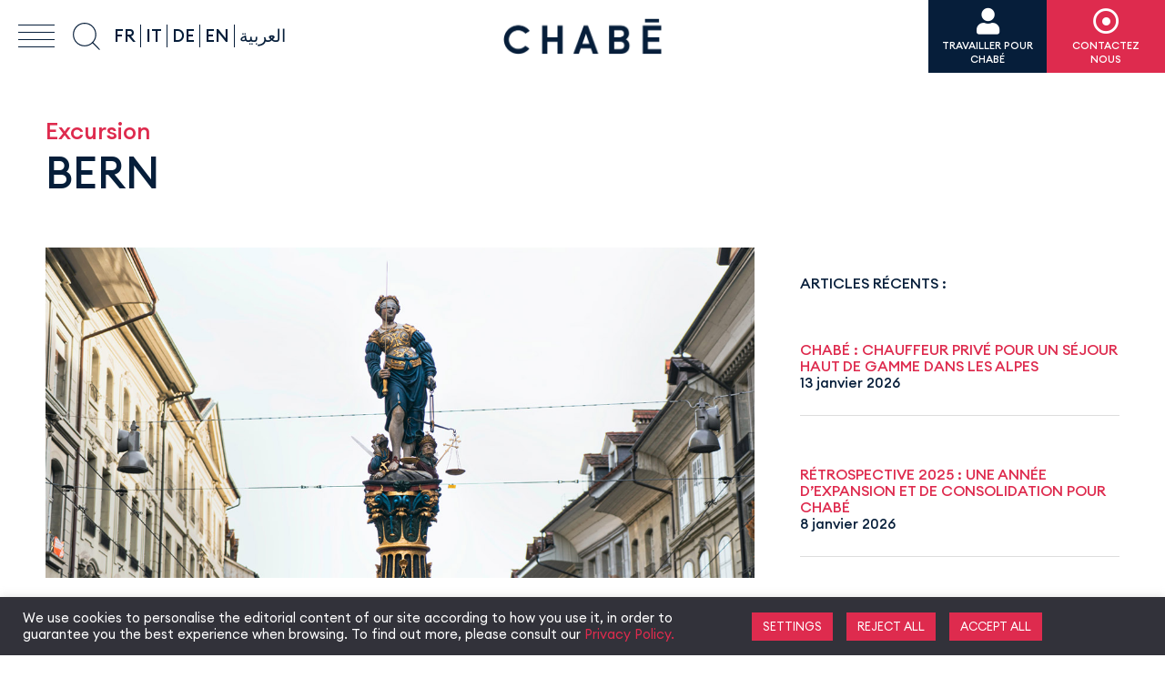

--- FILE ---
content_type: text/html; charset=UTF-8
request_url: https://www.chabe.fr/excursion/bern/
body_size: 18616
content:
<!doctype html>
<html>
<head>
    <meta charset="UTF-8">
    <link rel="shortcut icon" type="image/x-icon" href="https://www.chabe.fr/wp-content/themes/chabe/favicon.png"/>    
    <meta name="viewport" content="width=device-width, initial-scale=1, maximum-scale=1, user-scalable=no">
    
    <meta property="og:image" content="https://www.chabe.fr/wp-content/themes/chabe/share_chabe.jpg">
    <meta property="og:image:type" content="image/jpg">
    <meta property="og:image:width" content="1024">
    <meta property="og:image:height" content="645">
    <meta property="og:url" content="https://www.chabe.fr/">
    <meta property="og:title" content="Chabé">
    <meta property="og:type" content="website">
    <meta name="google-site-verification" content="5_S2wTUnp015B2nJYusCwEAu09Mmh7cn48ePLoC7zzo" />
    
    <link rel="stylesheet" href="https://www.chabe.fr/wp-content/themes/chabe/font/stylesheet.css" />
    <link rel="stylesheet" href="https://www.chabe.fr/wp-content/themes/chabe/css/all.min.css" />
    <link rel="stylesheet" href="https://www.chabe.fr/wp-content/themes/chabe/css/owl.carousel.min.css" />
    <script src="https://www.chabe.fr/wp-content/themes/chabe/js/jquery-2.2.4.min.js" type="text/javascript"></script>
    <script src="https://www.chabe.fr/wp-content/themes/chabe/js/chabe.js" type="text/javascript"></script>
    <script src="https://www.chabe.fr/wp-content/themes/chabe/js/aos.js"></script>
    <link rel="stylesheet" href="https://www.chabe.fr/wp-content/themes/chabe/css/aos.css" />
    <script src="https://www.chabe.fr/wp-content/themes/chabe/js/vivus.js"></script>
    <script src="https://www.chabe.fr/wp-content/themes/chabe/js/owl.carousel.min.js"></script>
    <meta name='robots' content='index, follow, max-image-preview:large, max-snippet:-1, max-video-preview:-1' />
	<style>img:is([sizes="auto" i], [sizes^="auto," i]) { contain-intrinsic-size: 3000px 1500px }</style>
	<link rel="alternate" href="https://www.chabe.fr/excursion/bern/" hreflang="fr" />
<link rel="alternate" href="https://www.chabe.it/excursion/bern-3/" hreflang="it" />
<link rel="alternate" href="https://www.chabe.swiss/excursion/bern-4/" hreflang="de" />
<link rel="alternate" href="https://www.chabe.com/excursion/bern-2/" hreflang="en" />
<link rel="alternate" href="https://www.chabe.ae/excursion/bern-5/" hreflang="ar" />

	<!-- This site is optimized with the Yoast SEO plugin v25.2 - https://yoast.com/wordpress/plugins/seo/ -->
	<title>Bern - Chabé</title>
	<link rel="canonical" href="https://www.chabe.fr/excursion/bern/" />
	<meta property="og:locale" content="fr_FR" />
	<meta property="og:locale:alternate" content="it_IT" />
	<meta property="og:locale:alternate" content="de_DE" />
	<meta property="og:locale:alternate" content="en_GB" />
	<meta property="og:locale:alternate" content="ar_AR" />
	<meta property="og:type" content="article" />
	<meta property="og:title" content="Bern - Chabé" />
	<meta property="og:description" content="Classée au patrimoine mondial de l’UNESCO, la vieille ville de Berne capitale fédérale regorge de petites rues pleines de secrets [&hellip;]" />
	<meta property="og:url" content="https://www.chabe.fr/excursion/bern/" />
	<meta property="og:site_name" content="Chabé" />
	<meta property="article:modified_time" content="2020-07-02T14:19:50+00:00" />
	<meta property="og:image" content="https://www.chabe.fr/wp-content/uploads/2020/05/chabe-chauffeur-prive-excursions-bern-1.jpg" />
	<meta property="og:image:width" content="1200" />
	<meta property="og:image:height" content="560" />
	<meta property="og:image:type" content="image/jpeg" />
	<meta name="twitter:card" content="summary_large_image" />
	<script type="application/ld+json" class="yoast-schema-graph">{"@context":"https://schema.org","@graph":[{"@type":"WebPage","@id":"https://www.chabe.fr/excursion/bern/","url":"https://www.chabe.fr/excursion/bern/","name":"Bern - Chabé","isPartOf":{"@id":"https://www.chabe.fr/#website"},"primaryImageOfPage":{"@id":"https://www.chabe.fr/excursion/bern/#primaryimage"},"image":{"@id":"https://www.chabe.fr/excursion/bern/#primaryimage"},"thumbnailUrl":"https://www.chabe.fr/wp-content/uploads/2020/05/chabe-chauffeur-prive-excursions-bern-1.jpg","datePublished":"2020-05-19T09:18:25+00:00","dateModified":"2020-07-02T14:19:50+00:00","breadcrumb":{"@id":"https://www.chabe.fr/excursion/bern/#breadcrumb"},"inLanguage":"fr-FR","potentialAction":[{"@type":"ReadAction","target":["https://www.chabe.fr/excursion/bern/"]}]},{"@type":"ImageObject","inLanguage":"fr-FR","@id":"https://www.chabe.fr/excursion/bern/#primaryimage","url":"https://www.chabe.fr/wp-content/uploads/2020/05/chabe-chauffeur-prive-excursions-bern-1.jpg","contentUrl":"https://www.chabe.fr/wp-content/uploads/2020/05/chabe-chauffeur-prive-excursions-bern-1.jpg","width":1200,"height":560,"caption":"chabe-chauffeur-prive-excursions-bern"},{"@type":"BreadcrumbList","@id":"https://www.chabe.fr/excursion/bern/#breadcrumb","itemListElement":[{"@type":"ListItem","position":1,"name":"Accueil","item":"https://www.chabe.fr/"},{"@type":"ListItem","position":2,"name":"Excursion","item":"https://www.chabe.fr/excursion/"},{"@type":"ListItem","position":3,"name":"Bern"}]},{"@type":"WebSite","@id":"https://www.chabe.fr/#website","url":"https://www.chabe.fr/","name":"Chabé","description":"","potentialAction":[{"@type":"SearchAction","target":{"@type":"EntryPoint","urlTemplate":"https://www.chabe.fr/?s={search_term_string}"},"query-input":{"@type":"PropertyValueSpecification","valueRequired":true,"valueName":"search_term_string"}}],"inLanguage":"fr-FR"}]}</script>
	<!-- / Yoast SEO plugin. -->


<script type="text/javascript">
/* <![CDATA[ */
window._wpemojiSettings = {"baseUrl":"https:\/\/s.w.org\/images\/core\/emoji\/15.0.3\/72x72\/","ext":".png","svgUrl":"https:\/\/s.w.org\/images\/core\/emoji\/15.0.3\/svg\/","svgExt":".svg","source":{"concatemoji":"https:\/\/www.chabe.fr\/wp-includes\/js\/wp-emoji-release.min.js?ver=6.7.4"}};
/*! This file is auto-generated */
!function(i,n){var o,s,e;function c(e){try{var t={supportTests:e,timestamp:(new Date).valueOf()};sessionStorage.setItem(o,JSON.stringify(t))}catch(e){}}function p(e,t,n){e.clearRect(0,0,e.canvas.width,e.canvas.height),e.fillText(t,0,0);var t=new Uint32Array(e.getImageData(0,0,e.canvas.width,e.canvas.height).data),r=(e.clearRect(0,0,e.canvas.width,e.canvas.height),e.fillText(n,0,0),new Uint32Array(e.getImageData(0,0,e.canvas.width,e.canvas.height).data));return t.every(function(e,t){return e===r[t]})}function u(e,t,n){switch(t){case"flag":return n(e,"\ud83c\udff3\ufe0f\u200d\u26a7\ufe0f","\ud83c\udff3\ufe0f\u200b\u26a7\ufe0f")?!1:!n(e,"\ud83c\uddfa\ud83c\uddf3","\ud83c\uddfa\u200b\ud83c\uddf3")&&!n(e,"\ud83c\udff4\udb40\udc67\udb40\udc62\udb40\udc65\udb40\udc6e\udb40\udc67\udb40\udc7f","\ud83c\udff4\u200b\udb40\udc67\u200b\udb40\udc62\u200b\udb40\udc65\u200b\udb40\udc6e\u200b\udb40\udc67\u200b\udb40\udc7f");case"emoji":return!n(e,"\ud83d\udc26\u200d\u2b1b","\ud83d\udc26\u200b\u2b1b")}return!1}function f(e,t,n){var r="undefined"!=typeof WorkerGlobalScope&&self instanceof WorkerGlobalScope?new OffscreenCanvas(300,150):i.createElement("canvas"),a=r.getContext("2d",{willReadFrequently:!0}),o=(a.textBaseline="top",a.font="600 32px Arial",{});return e.forEach(function(e){o[e]=t(a,e,n)}),o}function t(e){var t=i.createElement("script");t.src=e,t.defer=!0,i.head.appendChild(t)}"undefined"!=typeof Promise&&(o="wpEmojiSettingsSupports",s=["flag","emoji"],n.supports={everything:!0,everythingExceptFlag:!0},e=new Promise(function(e){i.addEventListener("DOMContentLoaded",e,{once:!0})}),new Promise(function(t){var n=function(){try{var e=JSON.parse(sessionStorage.getItem(o));if("object"==typeof e&&"number"==typeof e.timestamp&&(new Date).valueOf()<e.timestamp+604800&&"object"==typeof e.supportTests)return e.supportTests}catch(e){}return null}();if(!n){if("undefined"!=typeof Worker&&"undefined"!=typeof OffscreenCanvas&&"undefined"!=typeof URL&&URL.createObjectURL&&"undefined"!=typeof Blob)try{var e="postMessage("+f.toString()+"("+[JSON.stringify(s),u.toString(),p.toString()].join(",")+"));",r=new Blob([e],{type:"text/javascript"}),a=new Worker(URL.createObjectURL(r),{name:"wpTestEmojiSupports"});return void(a.onmessage=function(e){c(n=e.data),a.terminate(),t(n)})}catch(e){}c(n=f(s,u,p))}t(n)}).then(function(e){for(var t in e)n.supports[t]=e[t],n.supports.everything=n.supports.everything&&n.supports[t],"flag"!==t&&(n.supports.everythingExceptFlag=n.supports.everythingExceptFlag&&n.supports[t]);n.supports.everythingExceptFlag=n.supports.everythingExceptFlag&&!n.supports.flag,n.DOMReady=!1,n.readyCallback=function(){n.DOMReady=!0}}).then(function(){return e}).then(function(){var e;n.supports.everything||(n.readyCallback(),(e=n.source||{}).concatemoji?t(e.concatemoji):e.wpemoji&&e.twemoji&&(t(e.twemoji),t(e.wpemoji)))}))}((window,document),window._wpemojiSettings);
/* ]]> */
</script>
<link rel='stylesheet' id='carousel-anything-css-css' href='https://www.chabe.fr/wp-content/plugins/carousel-anything-for-vc/carousel-anything/css/style.css?ver=1.12' type='text/css' media='all' />
<link rel='stylesheet' id='carousel-anything-owl-css' href='https://www.chabe.fr/wp-content/plugins/carousel-anything-for-vc/carousel-anything/css/owl.theme.default.css?ver=1.12' type='text/css' media='all' />
<link rel='stylesheet' id='carousel-anything-transitions-css' href='https://www.chabe.fr/wp-content/plugins/carousel-anything-for-vc/carousel-anything/css/owl.carousel.css?ver=1.12' type='text/css' media='all' />
<link rel='stylesheet' id='carousel-anything-animate-css' href='https://www.chabe.fr/wp-content/plugins/carousel-anything-for-vc/carousel-anything/css/animate.css?ver=1.12' type='text/css' media='all' />
<link rel='stylesheet' id='gcp-owl-carousel-css-css' href='https://www.chabe.fr/wp-content/plugins/carousel-anything-for-vc/carousel-anything/css/style.css?ver=1.12' type='text/css' media='all' />
<link rel='stylesheet' id='carousel-anything-single-post-css' href='https://www.chabe.fr/wp-content/plugins/carousel-anything-for-vc/carousel-anything/css/single-post.css?ver=1.12' type='text/css' media='all' />
<style id='wp-emoji-styles-inline-css' type='text/css'>

	img.wp-smiley, img.emoji {
		display: inline !important;
		border: none !important;
		box-shadow: none !important;
		height: 1em !important;
		width: 1em !important;
		margin: 0 0.07em !important;
		vertical-align: -0.1em !important;
		background: none !important;
		padding: 0 !important;
	}
</style>
<link rel='stylesheet' id='wp-block-library-css' href='https://www.chabe.fr/wp-includes/css/dist/block-library/style.min.css?ver=6.7.4' type='text/css' media='all' />
<style id='classic-theme-styles-inline-css' type='text/css'>
/*! This file is auto-generated */
.wp-block-button__link{color:#fff;background-color:#32373c;border-radius:9999px;box-shadow:none;text-decoration:none;padding:calc(.667em + 2px) calc(1.333em + 2px);font-size:1.125em}.wp-block-file__button{background:#32373c;color:#fff;text-decoration:none}
</style>
<style id='global-styles-inline-css' type='text/css'>
:root{--wp--preset--aspect-ratio--square: 1;--wp--preset--aspect-ratio--4-3: 4/3;--wp--preset--aspect-ratio--3-4: 3/4;--wp--preset--aspect-ratio--3-2: 3/2;--wp--preset--aspect-ratio--2-3: 2/3;--wp--preset--aspect-ratio--16-9: 16/9;--wp--preset--aspect-ratio--9-16: 9/16;--wp--preset--color--black: #000000;--wp--preset--color--cyan-bluish-gray: #abb8c3;--wp--preset--color--white: #ffffff;--wp--preset--color--pale-pink: #f78da7;--wp--preset--color--vivid-red: #cf2e2e;--wp--preset--color--luminous-vivid-orange: #ff6900;--wp--preset--color--luminous-vivid-amber: #fcb900;--wp--preset--color--light-green-cyan: #7bdcb5;--wp--preset--color--vivid-green-cyan: #00d084;--wp--preset--color--pale-cyan-blue: #8ed1fc;--wp--preset--color--vivid-cyan-blue: #0693e3;--wp--preset--color--vivid-purple: #9b51e0;--wp--preset--gradient--vivid-cyan-blue-to-vivid-purple: linear-gradient(135deg,rgba(6,147,227,1) 0%,rgb(155,81,224) 100%);--wp--preset--gradient--light-green-cyan-to-vivid-green-cyan: linear-gradient(135deg,rgb(122,220,180) 0%,rgb(0,208,130) 100%);--wp--preset--gradient--luminous-vivid-amber-to-luminous-vivid-orange: linear-gradient(135deg,rgba(252,185,0,1) 0%,rgba(255,105,0,1) 100%);--wp--preset--gradient--luminous-vivid-orange-to-vivid-red: linear-gradient(135deg,rgba(255,105,0,1) 0%,rgb(207,46,46) 100%);--wp--preset--gradient--very-light-gray-to-cyan-bluish-gray: linear-gradient(135deg,rgb(238,238,238) 0%,rgb(169,184,195) 100%);--wp--preset--gradient--cool-to-warm-spectrum: linear-gradient(135deg,rgb(74,234,220) 0%,rgb(151,120,209) 20%,rgb(207,42,186) 40%,rgb(238,44,130) 60%,rgb(251,105,98) 80%,rgb(254,248,76) 100%);--wp--preset--gradient--blush-light-purple: linear-gradient(135deg,rgb(255,206,236) 0%,rgb(152,150,240) 100%);--wp--preset--gradient--blush-bordeaux: linear-gradient(135deg,rgb(254,205,165) 0%,rgb(254,45,45) 50%,rgb(107,0,62) 100%);--wp--preset--gradient--luminous-dusk: linear-gradient(135deg,rgb(255,203,112) 0%,rgb(199,81,192) 50%,rgb(65,88,208) 100%);--wp--preset--gradient--pale-ocean: linear-gradient(135deg,rgb(255,245,203) 0%,rgb(182,227,212) 50%,rgb(51,167,181) 100%);--wp--preset--gradient--electric-grass: linear-gradient(135deg,rgb(202,248,128) 0%,rgb(113,206,126) 100%);--wp--preset--gradient--midnight: linear-gradient(135deg,rgb(2,3,129) 0%,rgb(40,116,252) 100%);--wp--preset--font-size--small: 13px;--wp--preset--font-size--medium: 20px;--wp--preset--font-size--large: 36px;--wp--preset--font-size--x-large: 42px;--wp--preset--spacing--20: 0.44rem;--wp--preset--spacing--30: 0.67rem;--wp--preset--spacing--40: 1rem;--wp--preset--spacing--50: 1.5rem;--wp--preset--spacing--60: 2.25rem;--wp--preset--spacing--70: 3.38rem;--wp--preset--spacing--80: 5.06rem;--wp--preset--shadow--natural: 6px 6px 9px rgba(0, 0, 0, 0.2);--wp--preset--shadow--deep: 12px 12px 50px rgba(0, 0, 0, 0.4);--wp--preset--shadow--sharp: 6px 6px 0px rgba(0, 0, 0, 0.2);--wp--preset--shadow--outlined: 6px 6px 0px -3px rgba(255, 255, 255, 1), 6px 6px rgba(0, 0, 0, 1);--wp--preset--shadow--crisp: 6px 6px 0px rgba(0, 0, 0, 1);}:where(.is-layout-flex){gap: 0.5em;}:where(.is-layout-grid){gap: 0.5em;}body .is-layout-flex{display: flex;}.is-layout-flex{flex-wrap: wrap;align-items: center;}.is-layout-flex > :is(*, div){margin: 0;}body .is-layout-grid{display: grid;}.is-layout-grid > :is(*, div){margin: 0;}:where(.wp-block-columns.is-layout-flex){gap: 2em;}:where(.wp-block-columns.is-layout-grid){gap: 2em;}:where(.wp-block-post-template.is-layout-flex){gap: 1.25em;}:where(.wp-block-post-template.is-layout-grid){gap: 1.25em;}.has-black-color{color: var(--wp--preset--color--black) !important;}.has-cyan-bluish-gray-color{color: var(--wp--preset--color--cyan-bluish-gray) !important;}.has-white-color{color: var(--wp--preset--color--white) !important;}.has-pale-pink-color{color: var(--wp--preset--color--pale-pink) !important;}.has-vivid-red-color{color: var(--wp--preset--color--vivid-red) !important;}.has-luminous-vivid-orange-color{color: var(--wp--preset--color--luminous-vivid-orange) !important;}.has-luminous-vivid-amber-color{color: var(--wp--preset--color--luminous-vivid-amber) !important;}.has-light-green-cyan-color{color: var(--wp--preset--color--light-green-cyan) !important;}.has-vivid-green-cyan-color{color: var(--wp--preset--color--vivid-green-cyan) !important;}.has-pale-cyan-blue-color{color: var(--wp--preset--color--pale-cyan-blue) !important;}.has-vivid-cyan-blue-color{color: var(--wp--preset--color--vivid-cyan-blue) !important;}.has-vivid-purple-color{color: var(--wp--preset--color--vivid-purple) !important;}.has-black-background-color{background-color: var(--wp--preset--color--black) !important;}.has-cyan-bluish-gray-background-color{background-color: var(--wp--preset--color--cyan-bluish-gray) !important;}.has-white-background-color{background-color: var(--wp--preset--color--white) !important;}.has-pale-pink-background-color{background-color: var(--wp--preset--color--pale-pink) !important;}.has-vivid-red-background-color{background-color: var(--wp--preset--color--vivid-red) !important;}.has-luminous-vivid-orange-background-color{background-color: var(--wp--preset--color--luminous-vivid-orange) !important;}.has-luminous-vivid-amber-background-color{background-color: var(--wp--preset--color--luminous-vivid-amber) !important;}.has-light-green-cyan-background-color{background-color: var(--wp--preset--color--light-green-cyan) !important;}.has-vivid-green-cyan-background-color{background-color: var(--wp--preset--color--vivid-green-cyan) !important;}.has-pale-cyan-blue-background-color{background-color: var(--wp--preset--color--pale-cyan-blue) !important;}.has-vivid-cyan-blue-background-color{background-color: var(--wp--preset--color--vivid-cyan-blue) !important;}.has-vivid-purple-background-color{background-color: var(--wp--preset--color--vivid-purple) !important;}.has-black-border-color{border-color: var(--wp--preset--color--black) !important;}.has-cyan-bluish-gray-border-color{border-color: var(--wp--preset--color--cyan-bluish-gray) !important;}.has-white-border-color{border-color: var(--wp--preset--color--white) !important;}.has-pale-pink-border-color{border-color: var(--wp--preset--color--pale-pink) !important;}.has-vivid-red-border-color{border-color: var(--wp--preset--color--vivid-red) !important;}.has-luminous-vivid-orange-border-color{border-color: var(--wp--preset--color--luminous-vivid-orange) !important;}.has-luminous-vivid-amber-border-color{border-color: var(--wp--preset--color--luminous-vivid-amber) !important;}.has-light-green-cyan-border-color{border-color: var(--wp--preset--color--light-green-cyan) !important;}.has-vivid-green-cyan-border-color{border-color: var(--wp--preset--color--vivid-green-cyan) !important;}.has-pale-cyan-blue-border-color{border-color: var(--wp--preset--color--pale-cyan-blue) !important;}.has-vivid-cyan-blue-border-color{border-color: var(--wp--preset--color--vivid-cyan-blue) !important;}.has-vivid-purple-border-color{border-color: var(--wp--preset--color--vivid-purple) !important;}.has-vivid-cyan-blue-to-vivid-purple-gradient-background{background: var(--wp--preset--gradient--vivid-cyan-blue-to-vivid-purple) !important;}.has-light-green-cyan-to-vivid-green-cyan-gradient-background{background: var(--wp--preset--gradient--light-green-cyan-to-vivid-green-cyan) !important;}.has-luminous-vivid-amber-to-luminous-vivid-orange-gradient-background{background: var(--wp--preset--gradient--luminous-vivid-amber-to-luminous-vivid-orange) !important;}.has-luminous-vivid-orange-to-vivid-red-gradient-background{background: var(--wp--preset--gradient--luminous-vivid-orange-to-vivid-red) !important;}.has-very-light-gray-to-cyan-bluish-gray-gradient-background{background: var(--wp--preset--gradient--very-light-gray-to-cyan-bluish-gray) !important;}.has-cool-to-warm-spectrum-gradient-background{background: var(--wp--preset--gradient--cool-to-warm-spectrum) !important;}.has-blush-light-purple-gradient-background{background: var(--wp--preset--gradient--blush-light-purple) !important;}.has-blush-bordeaux-gradient-background{background: var(--wp--preset--gradient--blush-bordeaux) !important;}.has-luminous-dusk-gradient-background{background: var(--wp--preset--gradient--luminous-dusk) !important;}.has-pale-ocean-gradient-background{background: var(--wp--preset--gradient--pale-ocean) !important;}.has-electric-grass-gradient-background{background: var(--wp--preset--gradient--electric-grass) !important;}.has-midnight-gradient-background{background: var(--wp--preset--gradient--midnight) !important;}.has-small-font-size{font-size: var(--wp--preset--font-size--small) !important;}.has-medium-font-size{font-size: var(--wp--preset--font-size--medium) !important;}.has-large-font-size{font-size: var(--wp--preset--font-size--large) !important;}.has-x-large-font-size{font-size: var(--wp--preset--font-size--x-large) !important;}
:where(.wp-block-post-template.is-layout-flex){gap: 1.25em;}:where(.wp-block-post-template.is-layout-grid){gap: 1.25em;}
:where(.wp-block-columns.is-layout-flex){gap: 2em;}:where(.wp-block-columns.is-layout-grid){gap: 2em;}
:root :where(.wp-block-pullquote){font-size: 1.5em;line-height: 1.6;}
</style>
<link rel='stylesheet' id='contact-form-7-css' href='https://www.chabe.fr/wp-content/plugins/contact-form-7/includes/css/styles.css?ver=6.0.6' type='text/css' media='all' />
<link rel='stylesheet' id='cookie-law-info-css' href='https://www.chabe.fr/wp-content/plugins/cookie-law-info/legacy/public/css/cookie-law-info-public.css?ver=3.2.10' type='text/css' media='all' />
<link rel='stylesheet' id='cookie-law-info-gdpr-css' href='https://www.chabe.fr/wp-content/plugins/cookie-law-info/legacy/public/css/cookie-law-info-gdpr.css?ver=3.2.10' type='text/css' media='all' />
<link rel='stylesheet' id='nbcpf-intlTelInput-style-css' href='https://www.chabe.fr/wp-content/plugins/country-phone-field-contact-form-7/assets/css/intlTelInput.min.css?ver=6.7.4' type='text/css' media='all' />
<link rel='stylesheet' id='nbcpf-countryFlag-style-css' href='https://www.chabe.fr/wp-content/plugins/country-phone-field-contact-form-7/assets/css/countrySelect.min.css?ver=6.7.4' type='text/css' media='all' />
<link rel='stylesheet' id='wpcf7-redirect-script-frontend-css' href='https://www.chabe.fr/wp-content/plugins/wpcf7-redirect/build/assets/frontend-script.css?ver=2c532d7e2be36f6af233' type='text/css' media='all' />
<link rel='stylesheet' id='arve-css' href='https://www.chabe.fr/wp-content/plugins/advanced-responsive-video-embedder/build/main.css?ver=10.6.12' type='text/css' media='all' />
<link rel='stylesheet' id='cf7cf-style-css' href='https://www.chabe.fr/wp-content/plugins/cf7-conditional-fields/style.css?ver=2.5.11' type='text/css' media='all' />
<script type="text/javascript" src="https://www.chabe.fr/wp-includes/js/jquery/jquery.min.js?ver=3.7.1" id="jquery-core-js"></script>
<script type="text/javascript" src="https://www.chabe.fr/wp-includes/js/jquery/jquery-migrate.min.js?ver=3.4.1" id="jquery-migrate-js"></script>
<script type="text/javascript" src="https://www.chabe.fr/wp-content/plugins/carousel-anything-for-vc/carousel-anything/js/min/owl.carousel2-min.js?ver=1.3.3" id="carousel-anything-owl-js"></script>
<script type="text/javascript" src="https://www.chabe.fr/wp-content/plugins/carousel-anything-for-vc/carousel-anything/js/min/script-min.js?ver=1.12" id="carousel-anything-js"></script>
<script type="text/javascript" id="cookie-law-info-js-extra">
/* <![CDATA[ */
var Cli_Data = {"nn_cookie_ids":["__cfduid","VISITOR_INFO1_LIVE","test_cookie","IDE","_ga","_gid","pll_language","TawkConnectionTime","ss","_gat","YSC","_GRECAPTCHA"],"cookielist":[],"non_necessary_cookies":{"fonctionnel":["test_cookie","IDE","pll_language","TawkConnectionTime","ss","YSC"],"analytics":["VISITOR_INFO1_LIVE","_ga","_gid","_gat"],"necessaire":["__cfduid","_GRECAPTCHA"]},"ccpaEnabled":"","ccpaRegionBased":"","ccpaBarEnabled":"","strictlyEnabled":["necessary","obligatoire"],"ccpaType":"gdpr","js_blocking":"1","custom_integration":"","triggerDomRefresh":"","secure_cookies":""};
var cli_cookiebar_settings = {"animate_speed_hide":"500","animate_speed_show":"500","background":"#32323a","border":"#b1a6a6c2","border_on":"","button_1_button_colour":"#de2b4e","button_1_button_hover":"#b2223e","button_1_link_colour":"#fff","button_1_as_button":"1","button_1_new_win":"","button_2_button_colour":"#333","button_2_button_hover":"#292929","button_2_link_colour":"#444","button_2_as_button":"","button_2_hidebar":"","button_3_button_colour":"#de2b4e","button_3_button_hover":"#b2223e","button_3_link_colour":"#fff","button_3_as_button":"1","button_3_new_win":"","button_4_button_colour":"#de2b4e","button_4_button_hover":"#b2223e","button_4_link_colour":"#ffffff","button_4_as_button":"1","button_7_button_colour":"#de2b4e","button_7_button_hover":"#b2223e","button_7_link_colour":"#fff","button_7_as_button":"1","button_7_new_win":"","font_family":"inherit","header_fix":"","notify_animate_hide":"1","notify_animate_show":"","notify_div_id":"#cookie-law-info-bar","notify_position_horizontal":"right","notify_position_vertical":"bottom","scroll_close":"","scroll_close_reload":"","accept_close_reload":"","reject_close_reload":"","showagain_tab":"","showagain_background":"#fff","showagain_border":"#000","showagain_div_id":"#cookie-law-info-again","showagain_x_position":"100px","text":"#ffffff","show_once_yn":"","show_once":"10000","logging_on":"","as_popup":"","popup_overlay":"1","bar_heading_text":"","cookie_bar_as":"banner","popup_showagain_position":"bottom-right","widget_position":"left"};
var log_object = {"ajax_url":"https:\/\/www.chabe.fr\/wp-admin\/admin-ajax.php"};
/* ]]> */
</script>
<script type="text/javascript" src="https://www.chabe.fr/wp-content/plugins/cookie-law-info/legacy/public/js/cookie-law-info-public.js?ver=3.2.10" id="cookie-law-info-js"></script>
<link rel="https://api.w.org/" href="https://www.chabe.fr/wp-json/" /><link rel="alternate" title="JSON" type="application/json" href="https://www.chabe.fr/wp-json/wp/v2/excursion/14953" /><link rel="EditURI" type="application/rsd+xml" title="RSD" href="https://www.chabe.fr/xmlrpc.php?rsd" />
<meta name="generator" content="WordPress 6.7.4" />
<link rel='shortlink' href='https://www.chabe.fr/?p=14953' />
<link rel="alternate" title="oEmbed (JSON)" type="application/json+oembed" href="https://www.chabe.fr/wp-json/oembed/1.0/embed?url=https%3A%2F%2Fwww.chabe.fr%2Fexcursion%2Fbern%2F" />
<link rel="alternate" title="oEmbed (XML)" type="text/xml+oembed" href="https://www.chabe.fr/wp-json/oembed/1.0/embed?url=https%3A%2F%2Fwww.chabe.fr%2Fexcursion%2Fbern%2F&#038;format=xml" />
<!-- Facebook Pixel Code -->
<script type="text/plain" data-cli-class="cli-blocker-script"  data-cli-script-type="analytics" data-cli-block="true"  data-cli-element-position="head">
!function(f,b,e,v,n,t,s)
{if(f.fbq)return;n=f.fbq=function(){n.callMethod?
n.callMethod.apply(n,arguments):n.queue.push(arguments)};
if(!f._fbq)f._fbq=n;n.push=n;n.loaded=!0;n.version='2.0';
n.queue=[];t=b.createElement(e);t.async=!0;
t.src=v;s=b.getElementsByTagName(e)[0];
s.parentNode.insertBefore(t,s)}(window, document,'script',
'https://connect.facebook.net/en_US/fbevents.js');
fbq('init', '471702797593816');
fbq('track', 'PageView');
</script>
<noscript><img height="1" width="1" style="display:none"
src="https://www.facebook.com/tr?id=471702797593816&ev=PageView&noscript=1" alt="FB"
/> alt="Facebook Pixel" </noscript>
<!-- End Facebook Pixel Code --><meta name="generator" content="Powered by WPBakery Page Builder - drag and drop page builder for WordPress."/>
		<style type="text/css" id="wp-custom-css">
			#cn-close-notice{
	display:none;
}
.cli-tab-footer .wt-cli-privacy-accept-btn{
	background-color:rgb(178, 34, 62) !important;
}
		</style>
		<noscript><style> .wpb_animate_when_almost_visible { opacity: 1; }</style></noscript>    <link rel="stylesheet" href="https://www.chabe.fr/wp-content/themes/chabe/style.css" />
    
    <script>window.dataLayer = window.dataLayer || [];
    window.dataLayer.push({
        "event":"datalayer-loaded",
        "pageType":"Bern",
        "language":"fr"
    });
	</script>
	
	
    <!-- Google Tag Manager -->
    <script>(function(w,d,s,l,i){w[l]=w[l]||[];w[l].push({'gtm.start':
    new Date().getTime(),event:'gtm.js'});var f=d.getElementsByTagName(s)[0],
    j=d.createElement(s),dl=l!='dataLayer'?'&l='+l:'';j.async=true;j.src=
    'https://www.googletagmanager.com/gtm.js?id='+i+dl;f.parentNode.insertBefore(j,f);
    })(window,document,'script','dataLayer','GTM-5TJ79QL');</script>
    <!-- End Google Tag Manager -->
    

    <script src="https://analytics.ahrefs.com/analytics.js" data-key="r7Qukn0r+mp0L9TgUGNSIQ" async></script>
    
</head>

<body class="excursion-template-default single single-excursion postid-14953 wpb-js-composer js-comp-ver-6.10.0 vc_responsive" >

    <!-- Google Tag Manager (noscript) -->
    <noscript><iframe src=""https://www.googletagmanager.com/ns.html?id=GTM-5TJ79QL""
    height=""0"" width=""0"" style=""display:none;visibility:hidden""></iframe></noscript>
    <!-- End Google Tag Manager (noscript) -->
    
    <header id="top">
    
        <div id="btn_menu">
            <div class="trait un"></div>
            <div class="trait deux"></div>
            <div class="trait trois"></div>
            <div class="trait quatre"></div>
        </div>

        <div id="btn_search">
            <div id="loupe"></div>
        </div>

        <div id="btn_langues">
            <div id="btn_menu_langues">fr</div>
            <ul id="menu-langues" class="menu"><li id="menu-item-16120-fr" class="lang-item lang-item-5 lang-item-fr current-lang lang-item-first menu-item menu-item-type-custom menu-item-object-custom menu-item-16120-fr"><a href="https://www.chabe.fr/excursion/bern/" data-ps2id-api="true" hreflang="fr-FR" lang="fr-FR">FR</a></li>
<li id="menu-item-16120-it" class="lang-item lang-item-4742 lang-item-it menu-item menu-item-type-custom menu-item-object-custom menu-item-16120-it"><a href="https://www.chabe.it/excursion/bern-3/" data-ps2id-api="true" hreflang="it-IT" lang="it-IT">IT</a></li>
<li id="menu-item-16120-de" class="lang-item lang-item-4747 lang-item-de menu-item menu-item-type-custom menu-item-object-custom menu-item-16120-de"><a href="https://www.chabe.swiss/excursion/bern-4/" data-ps2id-api="true" hreflang="de-DE" lang="de-DE">DE</a></li>
<li id="menu-item-16120-en" class="lang-item lang-item-2 lang-item-en menu-item menu-item-type-custom menu-item-object-custom menu-item-16120-en"><a href="https://www.chabe.com/excursion/bern-2/" data-ps2id-api="true" hreflang="en-GB" lang="en-GB">EN</a></li>
<li id="menu-item-16120-ar" class="lang-item lang-item-2969 lang-item-ar menu-item menu-item-type-custom menu-item-object-custom menu-item-16120-ar"><a href="https://www.chabe.ae/excursion/bern-5/" data-ps2id-api="true" hreflang="ar" lang="ar">العربية</a></li>
</ul>        </div>

        <div class="logo_header"><a href="https://www.chabe.fr"><img src="https://www.chabe.fr/wp-content/themes/chabe/img/logo_chabe.png" alt="Chabé" /></a></div>
        
                
        
        
        <div class="bloc_header fond_bleu"><a href="https://www.chabe.fr/carrieres/">
            <div><i class="fas fa-user"></i></div>
            <div>Travailler pour Chabé</div>
            </a></div>        
        
        
        <div class="bloc_header fond_rouge">
        
        <a href="https://www.chabe.fr/contact/">
            <div><i class="far fa-dot-circle"></i></div>
            <div>Contactez nous</div>
            </a>        </div>
    </header>
    
    <div class="sous_header"></div>
    
    <nav>
        <div id="close"></div>
        <!--<div id="langues"><ul id="menu-langues-1" class="menu"><li class="lang-item lang-item-5 lang-item-fr current-lang lang-item-first menu-item menu-item-type-custom menu-item-object-custom menu-item-16120-fr"><a href="https://www.chabe.fr/excursion/bern/" data-ps2id-api="true" hreflang="fr-FR" lang="fr-FR">FR</a></li>
<li class="lang-item lang-item-4742 lang-item-it menu-item menu-item-type-custom menu-item-object-custom menu-item-16120-it"><a href="https://www.chabe.it/excursion/bern-3/" data-ps2id-api="true" hreflang="it-IT" lang="it-IT">IT</a></li>
<li class="lang-item lang-item-4747 lang-item-de menu-item menu-item-type-custom menu-item-object-custom menu-item-16120-de"><a href="https://www.chabe.swiss/excursion/bern-4/" data-ps2id-api="true" hreflang="de-DE" lang="de-DE">DE</a></li>
<li class="lang-item lang-item-2 lang-item-en menu-item menu-item-type-custom menu-item-object-custom menu-item-16120-en"><a href="https://www.chabe.com/excursion/bern-2/" data-ps2id-api="true" hreflang="en-GB" lang="en-GB">EN</a></li>
<li class="lang-item lang-item-2969 lang-item-ar menu-item menu-item-type-custom menu-item-object-custom menu-item-16120-ar"><a href="https://www.chabe.ae/excursion/bern-5/" data-ps2id-api="true" hreflang="ar" lang="ar">العربية</a></li>
</ul></div>-->
        <ul id="menu-menu-header-fr" class="menu"><li id="menu-item-15580" class="big menu-item menu-item-type-post_type menu-item-object-page menu-item-home menu-item-15580"><a href="https://www.chabe.fr/" data-ps2id-api="true">Accueil</a></li>
<li id="menu-item-15383" class="big menu-item menu-item-type-post_type menu-item-object-page menu-item-15383"><a href="https://www.chabe.fr/le-groupe-chabe/" data-ps2id-api="true">Le groupe Chabé</a></li>
<li id="menu-item-14868" class="big menu-item menu-item-type-post_type menu-item-object-page menu-item-14868"><a href="https://www.chabe.fr/savoir-faire/" data-ps2id-api="true">Savoir-Faire</a></li>
<li id="menu-item-15278" class="big menu-item menu-item-type-custom menu-item-object-custom menu-item-15278"><a data-ps2id-api="true">Prestations</a></li>
<li id="menu-item-15282" class="menu-item menu-item-type-post_type menu-item-object-page menu-item-15282"><a href="https://www.chabe.fr/deplacements-ponctuels/" data-ps2id-api="true">Déplacements ponctuels</a></li>
<li id="menu-item-15281" class="menu-item menu-item-type-post_type menu-item-object-page menu-item-15281"><a href="https://www.chabe.fr/chauffeur-dedie/" data-ps2id-api="true">Chauffeur dédié</a></li>
<li id="menu-item-15280" class="menu-item menu-item-type-post_type menu-item-object-page menu-item-15280"><a href="https://www.chabe.fr/evenementiel/" data-ps2id-api="true">Événementiel</a></li>
<li id="menu-item-21799" class="menu-item menu-item-type-post_type menu-item-object-page menu-item-21799"><a href="https://www.chabe.fr/roadshow/" data-ps2id-api="true">Roadshow</a></li>
<li id="menu-item-15279" class="mb menu-item menu-item-type-post_type menu-item-object-page menu-item-15279"><a href="https://www.chabe.fr/services-complementaires/" data-ps2id-api="true">Services complémentaires</a></li>
<li id="menu-item-15258" class="big menu-item menu-item-type-custom menu-item-object-custom menu-item-15258"><a data-ps2id-api="true">Agences</a></li>
<li id="menu-item-29841" class="menu-item menu-item-type-post_type menu-item-object-page menu-item-29841"><a href="https://www.chabe.fr/espagne/" data-ps2id-api="true">Espagne</a></li>
<li id="menu-item-26959" class="menu-item menu-item-type-post_type menu-item-object-page menu-item-has-children menu-item-26959"><a href="https://www.chabe.fr/france/" data-ps2id-api="true">France</a>
<ul class="sub-menu">
	<li id="menu-item-15257" class="menu-item menu-item-type-post_type menu-item-object-page menu-item-15257"><a href="https://www.chabe.fr/biarritz/" data-ps2id-api="true">Biarritz</a></li>
	<li id="menu-item-15256" class="menu-item menu-item-type-post_type menu-item-object-page menu-item-15256"><a href="https://www.chabe.fr/bordeaux/" data-ps2id-api="true">Bordeaux</a></li>
	<li id="menu-item-15255" class="menu-item menu-item-type-post_type menu-item-object-page menu-item-15255"><a href="https://www.chabe.fr/cannes/" data-ps2id-api="true">Côte d’Azur</a></li>
	<li id="menu-item-15254" class="menu-item menu-item-type-post_type menu-item-object-page menu-item-15254"><a href="https://www.chabe.fr/les-alpes/" data-ps2id-api="true">Les Alpes</a></li>
	<li id="menu-item-15252" class="menu-item menu-item-type-post_type menu-item-object-page menu-item-15252"><a href="https://www.chabe.fr/lyon/" data-ps2id-api="true">Lyon</a></li>
	<li id="menu-item-32038" class="menu-item menu-item-type-post_type menu-item-object-page menu-item-32038"><a href="https://www.chabe.fr/marseille/" data-ps2id-api="true">Marseille</a></li>
	<li id="menu-item-15249" class="menu-item menu-item-type-post_type menu-item-object-page menu-item-15249"><a href="https://www.chabe.fr/paris/" data-ps2id-api="true">Paris</a></li>
	<li id="menu-item-31463" class="menu-item menu-item-type-post_type menu-item-object-page menu-item-31463"><a href="https://www.chabe.fr/reims/" data-ps2id-api="true">Reims</a></li>
	<li id="menu-item-19056" class="menu-item menu-item-type-post_type menu-item-object-page menu-item-19056"><a href="https://www.chabe.fr/saint-tropez/" data-ps2id-api="true">Saint-Tropez</a></li>
	<li id="menu-item-15250" class="menu-item menu-item-type-post_type menu-item-object-page menu-item-15250"><a href="https://www.chabe.fr/toulouse/" data-ps2id-api="true">Toulouse</a></li>
</ul>
</li>
<li id="menu-item-26570" class="menu-item menu-item-type-post_type menu-item-object-page menu-item-26570"><a href="https://www.chabe.fr/italie/" data-ps2id-api="true">Italie</a></li>
<li id="menu-item-15251" class="menu-item menu-item-type-post_type menu-item-object-page menu-item-15251"><a href="https://www.chabe.fr/monaco/" data-ps2id-api="true">Monaco</a></li>
<li id="menu-item-17645" class="menu-item menu-item-type-post_type menu-item-object-page menu-item-17645"><a href="https://www.chabe.fr/londres/" data-ps2id-api="true">Royaume-Uni</a></li>
<li id="menu-item-32130" class="menu-item menu-item-type-post_type menu-item-object-page menu-item-has-children menu-item-32130"><a href="https://www.chabe.fr/suisse/" data-ps2id-api="true">Suisse</a>
<ul class="sub-menu">
	<li id="menu-item-32132" class="menu-item menu-item-type-post_type menu-item-object-page menu-item-32132"><a href="https://www.chabe.fr/geneve/" data-ps2id-api="true">Genève</a></li>
	<li id="menu-item-32131" class="menu-item menu-item-type-post_type menu-item-object-page menu-item-32131"><a href="https://www.chabe.fr/zurich/" data-ps2id-api="true">Zurich</a></li>
</ul>
</li>
<li id="menu-item-23340" class="menu-item menu-item-type-post_type menu-item-object-page menu-item-23340"><a href="https://www.chabe.fr/dubai-2/" data-ps2id-api="true">Émirats Arabes Unis</a></li>
<li id="menu-item-18412" class="menu-item menu-item-type-post_type menu-item-object-page menu-item-18412"><a href="https://www.chabe.fr/international/" data-ps2id-api="true">International</a></li>
<li id="menu-item-15181" class="barre menu-item menu-item-type-post_type menu-item-object-page menu-item-15181"><a href="https://www.chabe.fr/excursions/" data-ps2id-api="true">Excursions</a></li>
<li id="menu-item-15180" class="menu-item menu-item-type-post_type menu-item-object-page menu-item-15180"><a href="https://www.chabe.fr/flotte/" data-ps2id-api="true">Flotte</a></li>
<li id="menu-item-15381" class="menu-item menu-item-type-post_type menu-item-object-page menu-item-15381"><a href="https://www.chabe.fr/references/" data-ps2id-api="true">Références</a></li>
<li id="menu-item-14867" class="menu-item menu-item-type-post_type menu-item-object-page menu-item-14867"><a href="https://www.chabe.fr/actualites/" data-ps2id-api="true">Actualités</a></li>
<li id="menu-item-20661" class="menu-item menu-item-type-post_type menu-item-object-page menu-item-20661"><a href="https://www.chabe.fr/rse/" data-ps2id-api="true">RSE</a></li>
<li id="menu-item-24807" class="menu-item menu-item-type-post_type menu-item-object-page menu-item-24807"><a href="https://www.chabe.fr/le-comite-executif/" data-ps2id-api="true">La gouvernance</a></li>
<li id="menu-item-15388" class="menu-item menu-item-type-post_type menu-item-object-page menu-item-15388"><a href="https://www.chabe.fr/carrieres/" data-ps2id-api="true">Carrières</a></li>
</ul>    </nav>

    <div id="search_page" class="fond_popup">
        <div class="container">
            <div class="form_recherche">
                <div style="text-align: right"><div id="close_search" class="close_btn"></div></div>
                <form role="search" method="get" id="searchform" class="searchform" action="https://www.chabe.fr/">
				<div>
					<label class="screen-reader-text" for="s">Rechercher :</label>
					<input type="text" value="" name="s" id="s" />
					<input type="submit" id="searchsubmit" value="Rechercher" />
				</div>
			</form>            </div>
        </div>    
    </div>


	<div class="container page_actu">
        <div class="espace">
        
            <div class="sur_titre">Excursion</div><h1>Bern</h1><div class="cat_actu"></div>            <div class="content_actu">
                <img src="https://www.chabe.fr/wp-content/uploads/2020/05/chabe-chauffeur-prive-excursions-bern-1.jpg" alt="Bern"/>
                <p>Classée au patrimoine mondial de l’UNESCO, la vieille ville de Berne capitale fédérale regorge de petites rues pleines de secrets et d’impressionnantes curiosités. Venez découvrir le Parc aux Ours, la Zytlogge (Tour de l’Horloge) et parcourir le quartier animé de la Matte.</p>
                
                <p><a href="https://www.chabe.fr/excursions" class="fleche">Voir toutes les excursions</a></p>                
                <div class="nav_actu">
                
                <div class="gauche"></div><div class="droite" align="right"></div>                
                    
                    
                    
                </div>
                <div class="clear"></div>
            </div>      
            
            <div class="recent_actu">
            <h4>Articles récents :</h4>    
            <div><h4><a href="https://www.chabe.fr/chabe-chauffeur-prive-les-alpes/">Chabé : chauffeur privé pour un séjour haut de gamme dans les Alpes</a></h4><span>13 janvier 2026</span></div><div><h4><a href="https://www.chabe.fr/retrospective-2025/">Rétrospective 2025 : une année d’expansion et de consolidation pour Chabé</a></h4><span>8 janvier 2026</span></div><div><h4><a href="https://www.chabe.fr/meilleurs-voeux-2026/">Meilleurs voeux 2026</a></h4><span>1 janvier 2026</span></div><div><h4><a href="https://www.chabe.fr/olivia-michel-pole-hotelier/">Rencontre avec Olivia Michel : une vision stratégique du pôle hôtelier chez Chabé</a></h4><span>17 décembre 2025</span></div><div><h4><a href="https://www.chabe.fr/chabe-secoute-aussi-une-experience-sonore-sur-mesure/">Chabé s’écoute aussi : une expérience sonore sur mesure</a></h4><span>11 décembre 2025</span></div>        
            </div>
            
            <div class="clear"></div>
            
        </div>    
    </div>
	

<!-- DUBAI Version EN -->
<!-- DUBAI Version FR -->
<!-- GENEVA Version EN -->
<!-- GENEVE Version FR -->
<!-- ZURICH Version EN -->
<!-- ZURICH Version FR -->


<div id="nl_page" class="fond_popup">
    <div class="container">
        <div class="form_nl">
            <div style="text-align: right"><div id="close_nl" class="close_btn"></div></div>
        
            <!-- Begin Mailchimp Signup Form -->
<div class="wpcf7">
<form action="https://chabe-limousines.us10.list-manage.com/subscribe/post?u=031e0e454092830e0ce244a87&amp;id=d5dbd62b4c" method="post" id="mc-embedded-subscribe-form" name="mc-embedded-subscribe-form" class="validate" target="_blank" novalidate>
    <div id="mc_embed_signup_scroll">

<div class="mc-field-group">
    <label for="mce-FNAME"></label>
    <input type="text" value="" name="FNAME" class="required" id="mce-FNAME" placeholder="Votre Prénom *">
</div>
<div class="mc-field-group">
    <input type="text" value="" name="LNAME" class="required" id="mce-LNAME" placeholder="Votre Nom *">
</div>
<div class="mc-field-group">
    <input type="email" value="" name="EMAIL" class="required email" id="mce-EMAIL" placeholder="Votre adresse e-mail *">
</div>
    <div id="mce-responses" class="clear">
        <div class="response" id="mce-error-response" style="display:none"></div>
        <div class="response" id="mce-success-response" style="display:none"></div>
    </div>    <!-- real people should not fill this in and expect good things - do not remove this or risk form bot signups-->
    <div style="position: absolute; left: -5000px;" aria-hidden="true"><input type="text" name="b_031e0e454092830e0ce244a87_d5dbd62b4c" tabindex="-1" value=""></div>
    <div class="clear"><br><input type="submit" value="S'abonner" name="subscribe" id="mc-embedded-subscribe" class="button"></div>
    </div>
</form>
</div>
<script type='text/javascript' src='//s3.amazonaws.com/downloads.mailchimp.com/js/mc-validate.js'></script><script type='text/javascript'>(function($) {window.fnames = new Array(); window.ftypes = new Array();fnames[3]='MMERGE3';ftypes[3]='text';fnames[1]='FNAME';ftypes[1]='text';fnames[2]='LNAME';ftypes[2]='text';fnames[0]='EMAIL';ftypes[0]='email';fnames[5]='MMERGE5';ftypes[5]='text';fnames[4]='MMERGE4';ftypes[4]='text';fnames[6]='MMERGE6';ftypes[6]='text';fnames[7]='MMERGE7';ftypes[7]='text';fnames[11]='MMERGE11';ftypes[11]='text'; /*
 * Translated default messages for the $ validation plugin.
 * Locale: FR
 */
$.extend($.validator.messages, {
        required: "Ce champ est requis.",
        remote: "Veuillez remplir ce champ pour continuer.",
        email: "Veuillez entrer une adresse email valide.",
        url: "Veuillez entrer une URL valide.",
        date: "Veuillez entrer une date valide.",
        dateISO: "Veuillez entrer une date valide (ISO).",
        number: "Veuillez entrer un nombre valide.",
        digits: "Veuillez entrer (seulement) une valeur numérique.",
        creditcard: "Veuillez entrer un numéro de carte de crédit valide.",
        equalTo: "Veuillez entrer une nouvelle fois la même valeur.",
        accept: "Veuillez entrer une valeur avec une extension valide.",
        maxlength: $.validator.format("Veuillez ne pas entrer plus de {0} caractères."),
        minlength: $.validator.format("Veuillez entrer au moins {0} caractères."),
        rangelength: $.validator.format("Veuillez entrer entre {0} et {1} caractères."),
        range: $.validator.format("Veuillez entrer une valeur entre {0} et {1}."),
        max: $.validator.format("Veuillez entrer une valeur inférieure ou égale à {0}."),
        min: $.validator.format("Veuillez entrer une valeur supérieure ou égale à {0}.")
});}(jQuery));var $mcj = jQuery.noConflict(true);</script>
<!--End mc_embed_signup-->        </div>
    </div>    
</div>

<div id="rappel_page" class="fond_popup">
    <div class="container">
        <div class="form_nl">
            <div style="text-align: right"><div id="close_rappel" class="close_btn"></div></div>
            
<div class="wpcf7 no-js" id="wpcf7-f15714-o1" lang="fr-FR" dir="ltr" data-wpcf7-id="15714">
<div class="screen-reader-response"><p role="status" aria-live="polite" aria-atomic="true"></p> <ul></ul></div>
<form action="/excursion/bern/#wpcf7-f15714-o1" method="post" class="wpcf7-form init" aria-label="Formulaire de contact" novalidate="novalidate" data-status="init">
<div style="display: none;">
<input type="hidden" name="_wpcf7" value="15714" />
<input type="hidden" name="_wpcf7_version" value="6.0.6" />
<input type="hidden" name="_wpcf7_locale" value="fr_FR" />
<input type="hidden" name="_wpcf7_unit_tag" value="wpcf7-f15714-o1" />
<input type="hidden" name="_wpcf7_container_post" value="0" />
<input type="hidden" name="_wpcf7_posted_data_hash" value="" />
<input type="hidden" name="_wpcf7cf_hidden_group_fields" value="[]" />
<input type="hidden" name="_wpcf7cf_hidden_groups" value="[]" />
<input type="hidden" name="_wpcf7cf_visible_groups" value="[]" />
<input type="hidden" name="_wpcf7cf_repeaters" value="[]" />
<input type="hidden" name="_wpcf7cf_steps" value="{}" />
<input type="hidden" name="_wpcf7cf_options" value="{&quot;form_id&quot;:15714,&quot;conditions&quot;:[],&quot;settings&quot;:{&quot;animation&quot;:&quot;yes&quot;,&quot;animation_intime&quot;:200,&quot;animation_outtime&quot;:200,&quot;conditions_ui&quot;:&quot;normal&quot;,&quot;notice_dismissed&quot;:false}}" />
<input type="hidden" name="_wpcf7_recaptcha_response" value="" />
</div>
<p><span class="wpcf7-form-control-wrap" data-name="demande"><select class="wpcf7-form-control wpcf7-select" aria-invalid="false" name="demande"><option value="Votre demande concerne">Votre demande concerne</option><option value="Une demande d&#039;information">Une demande d&#039;information</option><option value="Une demande de devis">Une demande de devis</option></select></span><br />
<span class="wpcf7-form-control-wrap" data-name="nom"><input size="40" maxlength="400" class="wpcf7-form-control wpcf7-text wpcf7-validates-as-required" aria-required="true" aria-invalid="false" placeholder="Votre Nom*" value="" type="text" name="nom" /></span><br />
<span class="wpcf7-form-control-wrap" data-name="societe"><input size="40" maxlength="400" class="wpcf7-form-control wpcf7-text" aria-invalid="false" placeholder="Votre société" value="" type="text" name="societe" /></span><br />
<span class="wpcf7-form-control-wrap" data-name="pays"><input size="40" maxlength="400" class="wpcf7-form-control wpcf7-text wpcf7-validates-as-required" aria-required="true" aria-invalid="false" placeholder="Votre pays*" value="" type="text" name="pays" /></span><br />
<span class="wpcf7-form-control-wrap" data-name="telephone"><input size="40" maxlength="400" class="wpcf7-form-control wpcf7-tel wpcf7-validates-as-required wpcf7-text wpcf7-validates-as-tel" aria-required="true" aria-invalid="false" placeholder="Votre téléphone*" value="" type="tel" name="telephone" /></span><br />
<span class="wpcf7-form-control-wrap" data-name="langue"><select class="wpcf7-form-control wpcf7-select" aria-invalid="false" name="langue"><option value="Langue">Langue</option><option value="Français">Français</option><option value="Anglais">Anglais</option></select></span><br />
<input class="wpcf7-form-control wpcf7-submit has-spinner" type="submit" value="Envoyer" />
</p><input type='hidden' class='wpcf7-pum' value='{"closepopup":false,"closedelay":0,"openpopup":false,"openpopup_id":0}' /><div class="wpcf7-response-output" aria-hidden="true"></div>
</form>
</div>
        </div>
    </div>    
</div>

<footer>
    <div class="container nl">
        <div class="col_4"><a id="nl_btn" class="fleche">
            Inscrivez-vous à notre Newsletter            </a>
        </div>
        <div class="col_4 social" style="text-align: right;">
            <a href="https://www.linkedin.com/company/chabe" target="_blank" data-trk-social="linkedin"><i class="fab fa-linkedin"></i></a>
            <a href="https://www.facebook.com/ChabeGroupe" target="_blank" data-trk-social="facebook"><i class="fab fa-facebook"></i></a>
            <!--<a href="https://twitter.com/chabe" target="_blank"><i class="fab fa-twitter"></i></a>-->
            <a href="#top"><div class="up"></div></a>
        </div>    
    </div>
    
    <div class="fond_bleu">
    
        <div class="container">
            <div class="col_4">
                <ul id="menu-menu-footer-1-fr" class="menu"><li id="menu-item-15595" class="menu-item menu-item-type-post_type menu-item-object-page menu-item-home menu-item-15595"><a href="https://www.chabe.fr/" data-ps2id-api="true">Accueil</a></li>
<li id="menu-item-15583" class="menu-item menu-item-type-post_type menu-item-object-page menu-item-15583"><a href="https://www.chabe.fr/le-groupe-chabe/" data-ps2id-api="true">Le groupe Chabé</a></li>
<li id="menu-item-15584" class="menu-item menu-item-type-post_type menu-item-object-page menu-item-15584"><a href="https://www.chabe.fr/savoir-faire/" data-ps2id-api="true">Savoir-Faire</a></li>
<li id="menu-item-15585" class="menu-item menu-item-type-post_type menu-item-object-page menu-item-15585"><a href="https://www.chabe.fr/deplacements-ponctuels/" data-ps2id-api="true">Déplacements ponctuels</a></li>
<li id="menu-item-15586" class="menu-item menu-item-type-post_type menu-item-object-page menu-item-15586"><a href="https://www.chabe.fr/chauffeur-dedie/" data-ps2id-api="true">Chauffeur dédié</a></li>
<li id="menu-item-15587" class="menu-item menu-item-type-post_type menu-item-object-page menu-item-15587"><a href="https://www.chabe.fr/evenementiel/" data-ps2id-api="true">Événementiel</a></li>
<li id="menu-item-27068" class="menu-item menu-item-type-post_type menu-item-object-page menu-item-27068"><a href="https://www.chabe.fr/roadshow/" data-ps2id-api="true">Roadshow</a></li>
<li id="menu-item-15588" class="menu-item menu-item-type-post_type menu-item-object-page menu-item-15588"><a href="https://www.chabe.fr/services-complementaires/" data-ps2id-api="true">Services complémentaires</a></li>
<li id="menu-item-15596" class="menu-item menu-item-type-post_type menu-item-object-page menu-item-15596"><a href="https://www.chabe.fr/excursions/" data-ps2id-api="true">Excursions</a></li>
<li id="menu-item-15593" class="menu-item menu-item-type-post_type menu-item-object-page menu-item-15593"><a href="https://www.chabe.fr/flotte/" data-ps2id-api="true">Flotte</a></li>
<li id="menu-item-15591" class="menu-item menu-item-type-post_type menu-item-object-page menu-item-15591"><a href="https://www.chabe.fr/references/" data-ps2id-api="true">Références</a></li>
<li id="menu-item-15597" class="menu-item menu-item-type-post_type menu-item-object-page menu-item-15597"><a href="https://www.chabe.fr/actualites/" data-ps2id-api="true">Actualités</a></li>
<li id="menu-item-20686" class="menu-item menu-item-type-post_type menu-item-object-page menu-item-20686"><a href="https://www.chabe.fr/rse/" data-ps2id-api="true">RSE</a></li>
<li id="menu-item-15589" class="menu-item menu-item-type-post_type menu-item-object-page menu-item-15589"><a href="https://www.chabe.fr/carrieres/" data-ps2id-api="true">Carrières</a></li>
</ul>    
            </div>
            <div class="col_4">
                <ul id="menu-menu-footer-2-fr" class="menu"><li id="menu-item-31468" class="menu-item menu-item-type-custom menu-item-object-custom menu-item-31468"><a data-ps2id-api="true">AGENCES</a></li>
<li id="menu-item-29842" class="menu-item menu-item-type-post_type menu-item-object-page menu-item-29842"><a href="https://www.chabe.fr/espagne/" data-ps2id-api="true">Espagne</a></li>
<li id="menu-item-26631" class="menu-item menu-item-type-post_type menu-item-object-page menu-item-26631"><a href="https://www.chabe.fr/france/" data-ps2id-api="true">France</a></li>
<li id="menu-item-15604" class="menu-item menu-item-type-post_type menu-item-object-page menu-item-15604"><a href="https://www.chabe.fr/monaco/" data-ps2id-api="true">Monaco</a></li>
<li id="menu-item-32151" class="menu-item menu-item-type-post_type menu-item-object-page menu-item-32151"><a href="https://www.chabe.fr/suisse/" data-ps2id-api="true">Suisse</a></li>
<li id="menu-item-26632" class="menu-item menu-item-type-post_type menu-item-object-page menu-item-26632"><a href="https://www.chabe.fr/italie/" data-ps2id-api="true">Italie</a></li>
<li id="menu-item-17649" class="menu-item menu-item-type-post_type menu-item-object-page menu-item-17649"><a href="https://www.chabe.fr/londres/" data-ps2id-api="true">Royaume-Uni</a></li>
<li id="menu-item-23341" class="menu-item menu-item-type-post_type menu-item-object-page menu-item-23341"><a href="https://www.chabe.fr/dubai-2/" data-ps2id-api="true">Emirats Arabes Unis</a></li>
<li id="menu-item-18413" class="menu-item menu-item-type-post_type menu-item-object-page menu-item-18413"><a href="https://www.chabe.fr/international/" data-ps2id-api="true">International</a></li>
</ul>    
            </div>
            <div class="col_4">
                
                                <ul>
                    <li>CHABÉ</li>
                    <li>91 Avenue Jules Quentin</li>
                    <li>92000 Nanterre</li>
                    <li>France</li>
                </ul>    

                
            </div>
            <div class="col_4">
                <ul id="menu-menu-footer-3-fr" class="menu"><li id="menu-item-15771" class="menu-item menu-item-type-post_type menu-item-object-page menu-item-15771"><a href="https://www.chabe.fr/contact/" data-ps2id-api="true">Contactez-nous</a></li>
<li id="menu-item-15772" class="menu-item menu-item-type-post_type menu-item-object-page menu-item-15772"><a href="https://www.chabe.fr/carrieres/" data-ps2id-api="true">Travailler pour Chabé</a></li>
<li id="menu-item-15770" class="menu-item menu-item-type-post_type menu-item-object-page menu-item-15770"><a href="https://www.chabe.fr/politique-de-confidentialite/" data-ps2id-api="true">Politique de confidentialité</a></li>
<li id="menu-item-15809" class="menu-item menu-item-type-post_type menu-item-object-page menu-item-15809"><a href="https://www.chabe.fr/mentions-legales/" data-ps2id-api="true">Mentions légales</a></li>
<li id="menu-item-15820" class="menu-item menu-item-type-post_type menu-item-object-page menu-item-15820"><a href="https://www.chabe.fr/conditions-generales-de-vente/" data-ps2id-api="true">Conditions générales de vente</a></li>
</ul>    
            </div>
        </div> 
        
        <div class="sep"></div>
        
        <div class="container last">
            <div class="col_2">© 2026 Chabé</div>
            <div class="col_2 logo"><img src="https://www.chabe.fr/wp-content/themes/chabe/img/logo_chabe_blanc_200.png" alt="Chabé" /></div>  
        </div>    
    </div>
</footer>

<!--googleoff: all--><div id="cookie-law-info-bar" data-nosnippet="true"><span><div class="cli-bar-container cli-style-v2"><br />
<div class="cli-bar-message">We use cookies to personalise the editorial content of our site according to how you use it, in order to guarantee you the best experience when browsing. To find out more, please consult our <a href="https://www.chabe.com/privacy_policy/"> Privacy Policy. </a></div><br />
<div class="cli-bar-btn_container" style="margin-right:100px"><a role='button' class="medium cli-plugin-button cli-plugin-main-button cli_settings_button" style="margin:0px 10px 0px 5px">SETTINGS</a><a role='button' id="cookie_action_close_header_reject" class="medium cli-plugin-button cli-plugin-main-button cookie_action_close_header_reject cli_action_button wt-cli-reject-btn" data-cli_action="reject" style="margin:0px 10px 0px 5px">REJECT ALL</a><a role='button' data-cli_action="accept" id="cookie_action_close_header" class="medium cli-plugin-button cli-plugin-main-button cookie_action_close_header cli_action_button wt-cli-accept-btn" style="margin:0px 10px 0px 5px">ACCEPT ALL</a></div><br />
</div></span></div><div id="cookie-law-info-again" data-nosnippet="true"><span id="cookie_hdr_showagain">Manage consent</span></div><div class="cli-modal" data-nosnippet="true" id="cliSettingsPopup" tabindex="-1" role="dialog" aria-labelledby="cliSettingsPopup" aria-hidden="true">
  <div class="cli-modal-dialog" role="document">
	<div class="cli-modal-content cli-bar-popup">
		  <button type="button" class="cli-modal-close" id="cliModalClose">
			<svg class="" viewBox="0 0 24 24"><path d="M19 6.41l-1.41-1.41-5.59 5.59-5.59-5.59-1.41 1.41 5.59 5.59-5.59 5.59 1.41 1.41 5.59-5.59 5.59 5.59 1.41-1.41-5.59-5.59z"></path><path d="M0 0h24v24h-24z" fill="none"></path></svg>
			<span class="wt-cli-sr-only">Fermer</span>
		  </button>
		  <div class="cli-modal-body">
			<div class="cli-container-fluid cli-tab-container">
	<div class="cli-row">
		<div class="cli-col-12 cli-align-items-stretch cli-px-0">
			<div class="cli-privacy-overview">
				<h4>Confidentialité</h4>				<div class="cli-privacy-content">
					<div class="cli-privacy-content-text">Ce site utilise des cookies, ce pour améliorer votre expérience lors de votre visite sur ce site. Certains cookies sont nécessaires au bon fonctionnement du site, certains vous offrent des fonctionnalités supplémentaires. Quelques cookies viennent de sites tiers et nous permettent de comprendre et d'analyser le comportement des utilisateurs. Vous avez ici la possibilité d'activer / désactiver certaines catégories. Gardez en tête que cela peut impacter votre expérience de navigation.</div>
				</div>
				<a class="cli-privacy-readmore" aria-label="Voir plus" role="button" data-readmore-text="Voir plus" data-readless-text="Voir moins"></a>			</div>
		</div>
		<div class="cli-col-12 cli-align-items-stretch cli-px-0 cli-tab-section-container">
												<div class="cli-tab-section">
						<div class="cli-tab-header">
							<a role="button" tabindex="0" class="cli-nav-link cli-settings-mobile" data-target="fonctionnel" data-toggle="cli-toggle-tab">
								Fonctionnel							</a>
															<div class="cli-switch">
									<input type="checkbox" id="wt-cli-checkbox-fonctionnel" class="cli-user-preference-checkbox"  data-id="checkbox-fonctionnel" />
									<label for="wt-cli-checkbox-fonctionnel" class="cli-slider" data-cli-enable="Activé" data-cli-disable="Désactivé"><span class="wt-cli-sr-only">Fonctionnel</span></label>
								</div>
													</div>
						<div class="cli-tab-content">
							<div class="cli-tab-pane cli-fade" data-id="fonctionnel">
								<div class="wt-cli-cookie-description">
									Les cookies fonctionnels vous aident dans l'expérience utilisateur sur le site, le but est de stocker des informations qui seraient plus tard réutilisées, ou permettre à des sites tiers d'offrir des fonctionnalités.
<table class="cookielawinfo-row-cat-table cookielawinfo-winter"><thead><tr><th class="cookielawinfo-column-1">Cookie</th><th class="cookielawinfo-column-3">Durée</th><th class="cookielawinfo-column-4">Description</th></tr></thead><tbody><tr class="cookielawinfo-row"><td class="cookielawinfo-column-1">IDE</td><td class="cookielawinfo-column-3">1 an et 24 jours</td><td class="cookielawinfo-column-4">Ce cookie est utilisé par google dans le cadre de son ciblage client. Le but est de fournir à l'utilisateur des publicités ciblées.</td></tr><tr class="cookielawinfo-row"><td class="cookielawinfo-column-1">pll_language</td><td class="cookielawinfo-column-3">1 an</td><td class="cookielawinfo-column-4">Ce cookie est installé par polylang. Ce site est édité en plusieurs langues. Le multilangue est géré par polylang et se souvient des préférences de l'utilisateur.</td></tr><tr class="cookielawinfo-row"><td class="cookielawinfo-column-1">ss</td><td class="cookielawinfo-column-3">session</td><td class="cookielawinfo-column-4">Ce cookie est installé par Eventbrite, et est utilisé pour permettre certaines fonctionnalités de chat sur ce site.</td></tr><tr class="cookielawinfo-row"><td class="cookielawinfo-column-1">TawkConnectionTime</td><td class="cookielawinfo-column-3">session</td><td class="cookielawinfo-column-4">Ce cookie est installé par Tawk.to qui vous propose le chat sur ce site. Son but est de se souvenir des conversations précédentes, ce afin de vous proposer un meilleur service.</td></tr><tr class="cookielawinfo-row"><td class="cookielawinfo-column-1">test_cookie</td><td class="cookielawinfo-column-3">15 minutes</td><td class="cookielawinfo-column-4">Ce cookie est installé par doubleclick.net. Le but est de savoir si le navigateur supporte les cookies.</td></tr><tr class="cookielawinfo-row"><td class="cookielawinfo-column-1">YSC</td><td class="cookielawinfo-column-3">session</td><td class="cookielawinfo-column-4">Ce cookie est installé par Youtube dans le but d'avoir la liste des vidéos visionnées.</td></tr></tbody></table>								</div>
							</div>
						</div>
					</div>
																	<div class="cli-tab-section">
						<div class="cli-tab-header">
							<a role="button" tabindex="0" class="cli-nav-link cli-settings-mobile" data-target="analytics" data-toggle="cli-toggle-tab">
								Analytics							</a>
															<div class="cli-switch">
									<input type="checkbox" id="wt-cli-checkbox-analytics" class="cli-user-preference-checkbox"  data-id="checkbox-analytics" />
									<label for="wt-cli-checkbox-analytics" class="cli-slider" data-cli-enable="Activé" data-cli-disable="Désactivé"><span class="wt-cli-sr-only">Analytics</span></label>
								</div>
													</div>
						<div class="cli-tab-content">
							<div class="cli-tab-pane cli-fade" data-id="analytics">
								<div class="wt-cli-cookie-description">
									Les cookies d'analyse servent à suivre le comportement d'un utilisateur sur le site, et fournit des informations telles que: le nombre de visiteur, la source du trafic, et le moment où vous quittez le site.
<table class="cookielawinfo-row-cat-table cookielawinfo-winter"><thead><tr><th class="cookielawinfo-column-1">Cookie</th><th class="cookielawinfo-column-3">Durée</th><th class="cookielawinfo-column-4">Description</th></tr></thead><tbody><tr class="cookielawinfo-row"><td class="cookielawinfo-column-1">_ga</td><td class="cookielawinfo-column-3">2 ans</td><td class="cookielawinfo-column-4">Ce cookie est installé par Google Analytics, et est utilisé dans le cadre de la sauvegarde d'informations sur le comportement des visiteurs sur ce site. Les données collectées incluent le nombre de visite, la provenance de l'utilisateur et les pages visitées. Ces cookies sont transmis de manières anonyme à Google.</td></tr><tr class="cookielawinfo-row"><td class="cookielawinfo-column-1">_gat</td><td class="cookielawinfo-column-3">1 minute</td><td class="cookielawinfo-column-4">Ce cookie est installé par Google Analytics dans le cadre de ses analyses. Le but est de limité le nombre de requêtes si les sites ont beaucoup de visiteurs.</td></tr><tr class="cookielawinfo-row"><td class="cookielawinfo-column-1">_gid</td><td class="cookielawinfo-column-3">1 jour</td><td class="cookielawinfo-column-4">Ce cookie est installé par Google Analytics, et est utilisé dans le cadre de la sauvegarde d'informations sur le comportement des visiteurs sur ce site. Les données collectées incluent le nombre de visite, la provenance de l'utilisateur et les pages visitées. Ces cookies sont transmis de manières anonyme à Google.</td></tr><tr class="cookielawinfo-row"><td class="cookielawinfo-column-1">VISITOR_INFO1_LIVE</td><td class="cookielawinfo-column-3">5 mois et 27 jours</td><td class="cookielawinfo-column-4">Ce cookie est utilisé par Youtube dans le cadre de l'analyse des vidéos visionnées sur le site.</td></tr></tbody></table>								</div>
							</div>
						</div>
					</div>
																	<div class="cli-tab-section">
						<div class="cli-tab-header">
							<a role="button" tabindex="0" class="cli-nav-link cli-settings-mobile" data-target="necessaire" data-toggle="cli-toggle-tab">
								Nécessaire							</a>
															<div class="cli-switch">
									<input type="checkbox" id="wt-cli-checkbox-necessaire" class="cli-user-preference-checkbox"  data-id="checkbox-necessaire" checked='checked' />
									<label for="wt-cli-checkbox-necessaire" class="cli-slider" data-cli-enable="Activé" data-cli-disable="Désactivé"><span class="wt-cli-sr-only">Nécessaire</span></label>
								</div>
													</div>
						<div class="cli-tab-content">
							<div class="cli-tab-pane cli-fade" data-id="necessaire">
								<div class="wt-cli-cookie-description">
									Les cookies nécessaires sont primordiales au bon fonctionnement du site. Ils sont ainsi obligatoire si vous souhaitez continuer à naviguer dessus
<table class="cookielawinfo-row-cat-table cookielawinfo-winter"><thead><tr><th class="cookielawinfo-column-1">Cookie</th><th class="cookielawinfo-column-3">Durée</th><th class="cookielawinfo-column-4">Description</th></tr></thead><tbody><tr class="cookielawinfo-row"><td class="cookielawinfo-column-1">__cfduid</td><td class="cookielawinfo-column-3">1 mois</td><td class="cookielawinfo-column-4">Le cookie est utilisé par les services cdn comme CloudFare pour identifier les clients individuels derrière une adresse IP partagée et appliquer les paramètres de sécurité par client. Il ne correspond à aucun identifiant d'utilisateur dans l'application Web et ne stocke aucune information personnellement identifiable.</td></tr><tr class="cookielawinfo-row"><td class="cookielawinfo-column-1">_GRECAPTCHA</td><td class="cookielawinfo-column-3">5 mois et 27 jours</td><td class="cookielawinfo-column-4">Ce cookie est défini par Google. En plus de certains cookies standards de Google, reCAPTCHA définit un cookie nécessaire (_GRECAPTCHA) lorsqu'il est exécuté dans le but de fournir son analyse des risques.</td></tr><tr class="cookielawinfo-row"><td class="cookielawinfo-column-1">cookielawinfo-checbox-analytics</td><td class="cookielawinfo-column-3">11 mois</td><td class="cookielawinfo-column-4">Ce cookie est défini par le plugin GDPR Cookie Consent. Le cookie est utilisé pour stocker le consentement de l'utilisateur pour les cookies dans la catégorie "Analytics".</td></tr><tr class="cookielawinfo-row"><td class="cookielawinfo-column-1">cookielawinfo-checbox-functional</td><td class="cookielawinfo-column-3">11 mois</td><td class="cookielawinfo-column-4">Ce cookie est défini par le plugin GDPR Cookie Consent. Le cookie est utilisé pour stocker le consentement de l'utilisateur pour les cookies dans la catégorie "Functionnel".</td></tr><tr class="cookielawinfo-row"><td class="cookielawinfo-column-1">cookielawinfo-checkbox-necessary</td><td class="cookielawinfo-column-3">11 mois</td><td class="cookielawinfo-column-4">Ce cookie est défini par le plugin GDPR Cookie Consent. Le cookie est utilisé pour stocker le consentement de l'utilisateur pour les cookies dans la catégorie "Nécessaire".</td></tr><tr class="cookielawinfo-row"><td class="cookielawinfo-column-1">viewed_cookie_policy</td><td class="cookielawinfo-column-3">11 mois</td><td class="cookielawinfo-column-4">Le cookie est défini par le plugin GDPR Cookie Consent et est utilisé pour stocker si l'utilisateur a consenti ou non à l'utilisation de cookies. Il ne stocke aucune donnée personnelle.</td></tr></tbody></table>								</div>
							</div>
						</div>
					</div>
										</div>
	</div>
</div>
		  </div>
		  <div class="cli-modal-footer">
			<div class="wt-cli-element cli-container-fluid cli-tab-container">
				<div class="cli-row">
					<div class="cli-col-12 cli-align-items-stretch cli-px-0">
						<div class="cli-tab-footer wt-cli-privacy-overview-actions">
						
															<a id="wt-cli-privacy-save-btn" role="button" tabindex="0" data-cli-action="accept" class="wt-cli-privacy-btn cli_setting_save_button wt-cli-privacy-accept-btn cli-btn">Enregistrer &amp; appliquer</a>
													</div>
												<div class="wt-cli-ckyes-footer-section">
							<div class="wt-cli-ckyes-brand-logo">Propulsé par <a href="https://www.cookieyes.com/"><img src="https://www.chabe.fr/wp-content/plugins/cookie-law-info/legacy/public/images/logo-cookieyes.svg" alt="CookieYes Logo"></a></div>
						</div>
						
					</div>
				</div>
			</div>
		</div>
	</div>
  </div>
</div>
<div class="cli-modal-backdrop cli-fade cli-settings-overlay"></div>
<div class="cli-modal-backdrop cli-fade cli-popupbar-overlay"></div>
<!--googleon: all--><script>
  document.addEventListener( 'wpcf7mailsent', function( event ) {
    document.querySelectorAll("form.wpcf7-form > :not(.wpcf7-response-output)").forEach(el => {
      el.style.display = 'none';
    });
  }, false );
</script>
    <script>
    (function sgInitCf7DubaiTracking() {


        document.addEventListener('wpcf7mailsent', function (event) {


            // 1) URL check
            if (!window.location) {
                return;
            }

            if (window.location.pathname.indexOf('/uae-dubai') === -1) {
                return;
            }

            console.log('[CF7 Dubai] URL OK bis');

            // 2) CF7 safety
            if (!event) {
                return;
            }

            if (!event.detail) {
                return;
            }

            if (typeof event.detail.contactFormId === 'undefined') {
                return;
            }

            console.log('[CF7 Dubai] contactFormId:', event.detail.contactFormId);

            var currentId = parseInt(event.detail.contactFormId, 10);
            var sgFormId  = 29034; // Contact EN_Dubai

            // 3) Form ID check
            if (currentId !== sgFormId) {
                return;
            }


            // 4) gtag check
            if (typeof window.gtag !== 'function') {
                return;
            }


            // 5) Send GA4 event
            window.gtag('event', 'contact_dubai', {
                send_to: ['G-VYWSQB9FYR', 'G-MZYTPNN9GE'],
                event_category: 'contact',
                event_label: 'uae-dubai_form',
                page_location: window.location.href
            });


        });


    })();
    </script>
    <link rel='stylesheet' id='cookie-law-info-table-css' href='https://www.chabe.fr/wp-content/plugins/cookie-law-info/legacy/public/css/cookie-law-info-table.css?ver=3.2.10' type='text/css' media='all' />
<script type="text/javascript" src="https://www.chabe.fr/wp-includes/js/dist/hooks.min.js?ver=4d63a3d491d11ffd8ac6" id="wp-hooks-js"></script>
<script type="text/javascript" src="https://www.chabe.fr/wp-includes/js/dist/i18n.min.js?ver=5e580eb46a90c2b997e6" id="wp-i18n-js"></script>
<script type="text/javascript" id="wp-i18n-js-after">
/* <![CDATA[ */
wp.i18n.setLocaleData( { 'text direction\u0004ltr': [ 'ltr' ] } );
/* ]]> */
</script>
<script type="text/javascript" src="https://www.chabe.fr/wp-content/plugins/contact-form-7/includes/swv/js/index.js?ver=6.0.6" id="swv-js"></script>
<script type="text/javascript" id="contact-form-7-js-translations">
/* <![CDATA[ */
( function( domain, translations ) {
	var localeData = translations.locale_data[ domain ] || translations.locale_data.messages;
	localeData[""].domain = domain;
	wp.i18n.setLocaleData( localeData, domain );
} )( "contact-form-7", {"translation-revision-date":"2025-02-06 12:02:14+0000","generator":"GlotPress\/4.0.1","domain":"messages","locale_data":{"messages":{"":{"domain":"messages","plural-forms":"nplurals=2; plural=n > 1;","lang":"fr"},"This contact form is placed in the wrong place.":["Ce formulaire de contact est plac\u00e9 dans un mauvais endroit."],"Error:":["Erreur\u00a0:"]}},"comment":{"reference":"includes\/js\/index.js"}} );
/* ]]> */
</script>
<script type="text/javascript" id="contact-form-7-js-before">
/* <![CDATA[ */
var wpcf7 = {
    "api": {
        "root": "https:\/\/www.chabe.fr\/wp-json\/",
        "namespace": "contact-form-7\/v1"
    }
};
/* ]]> */
</script>
<script type="text/javascript" src="https://www.chabe.fr/wp-content/plugins/contact-form-7/includes/js/index.js?ver=6.0.6" id="contact-form-7-js"></script>
<script type="text/javascript" src="https://www.chabe.fr/wp-content/plugins/country-phone-field-contact-form-7/assets/js/intlTelInput.min.js?ver=6.7.4" id="nbcpf-intlTelInput-script-js"></script>
<script type="text/javascript" id="nbcpf-countryFlag-script-js-extra">
/* <![CDATA[ */
var nbcpf = {"ajaxurl":"https:\/\/www.chabe.fr\/wp-admin\/admin-ajax.php"};
/* ]]> */
</script>
<script type="text/javascript" src="https://www.chabe.fr/wp-content/plugins/country-phone-field-contact-form-7/assets/js/countrySelect.min.js?ver=6.7.4" id="nbcpf-countryFlag-script-js"></script>
<script type="text/javascript" id="nbcpf-countryFlag-script-js-after">
/* <![CDATA[ */
		(function($) {
			$(function() {
				$(".wpcf7-countrytext").countrySelect({
					
				});
				$(".wpcf7-phonetext").intlTelInput({
					autoHideDialCode: true,
					autoPlaceholder: true,
					nationalMode: true,
					separateDialCode: true,
					hiddenInput: "full_number",
					initialCountry: "fr",	
				});

				$(".wpcf7-phonetext").each(function () {
					var hiddenInput = $(this).attr('name');
					//console.log(hiddenInput);
					var dial_code = $(this).siblings(".flag-container").find(".selected-flag .selected-dial-code").text();
					$("input[name="+hiddenInput+"-country-code]").val(dial_code);
				});
				
				$(".wpcf7-phonetext").on("countrychange", function() {
					// do something with iti.getSelectedCountryData()
					//console.log(this.value);
					var hiddenInput = $(this).attr("name");
					var dial_code = $(this).siblings(".flag-container").find(".selected-flag .selected-dial-code").text();
					$("input[name="+hiddenInput+"-country-code]").val(dial_code);
					
				});$(".wpcf7-countrytext").on("keyup", function() {
					var country_name = $(this).siblings(".flag-dropdown").find(".country-list li.active span.country-name").text();
					if(country_name == "")
					var country_name = $(this).siblings(".flag-dropdown").find(".country-list li.highlight span.country-name").text();
					
					var value   = $(this).val();
					//console.log(country_name, value);
					$(this).val(country_name + value.substring(country_name.length));
				});
				
			});
		})(jQuery);
/* ]]> */
</script>
<script type="text/javascript" id="page-scroll-to-id-plugin-script-js-extra">
/* <![CDATA[ */
var mPS2id_params = {"instances":{"mPS2id_instance_0":{"selector":"a[href*='#']:not([href='#'])","autoSelectorMenuLinks":"true","excludeSelector":"a[href^='#tab-'], a[href^='#tabs-'], a[data-toggle]:not([data-toggle='tooltip']), a[data-slide], a[data-vc-tabs], a[data-vc-accordion], a.screen-reader-text.skip-link","scrollSpeed":800,"autoScrollSpeed":"true","scrollEasing":"easeInOutQuint","scrollingEasing":"easeOutQuint","forceScrollEasing":"false","pageEndSmoothScroll":"true","stopScrollOnUserAction":"false","autoCorrectScroll":"false","autoCorrectScrollExtend":"false","layout":"vertical","offset":"78","dummyOffset":"false","highlightSelector":"","clickedClass":"mPS2id-clicked","targetClass":"mPS2id-target","highlightClass":"mPS2id-highlight","forceSingleHighlight":"false","keepHighlightUntilNext":"false","highlightByNextTarget":"false","appendHash":"false","scrollToHash":"true","scrollToHashForAll":"true","scrollToHashDelay":0,"scrollToHashUseElementData":"true","scrollToHashRemoveUrlHash":"false","disablePluginBelow":0,"adminDisplayWidgetsId":"true","adminTinyMCEbuttons":"true","unbindUnrelatedClickEvents":"false","unbindUnrelatedClickEventsSelector":"","normalizeAnchorPointTargets":"false","encodeLinks":"false"}},"total_instances":"1","shortcode_class":"_ps2id"};
/* ]]> */
</script>
<script type="text/javascript" src="https://www.chabe.fr/wp-content/plugins/page-scroll-to-id/js/page-scroll-to-id.min.js?ver=1.7.9" id="page-scroll-to-id-plugin-script-js"></script>
<script type="text/javascript" id="wpcf7-redirect-script-js-extra">
/* <![CDATA[ */
var wpcf7r = {"ajax_url":"https:\/\/www.chabe.fr\/wp-admin\/admin-ajax.php"};
/* ]]> */
</script>
<script type="text/javascript" src="https://www.chabe.fr/wp-content/plugins/wpcf7-redirect/build/assets/frontend-script.js?ver=2c532d7e2be36f6af233" id="wpcf7-redirect-script-js"></script>
<script type="text/javascript" id="wpcf7cf-scripts-js-extra">
/* <![CDATA[ */
var wpcf7cf_global_settings = {"ajaxurl":"https:\/\/www.chabe.fr\/wp-admin\/admin-ajax.php"};
/* ]]> */
</script>
<script type="text/javascript" src="https://www.chabe.fr/wp-content/plugins/cf7-conditional-fields/js/scripts.js?ver=2.5.11" id="wpcf7cf-scripts-js"></script>
<script type="text/javascript" src="https://www.google.com/recaptcha/api.js?render=6LeNdbIZAAAAAB29jpKK9ctFX0mxYuW9CmP_1hWh&amp;ver=3.0" id="google-recaptcha-js"></script>
<script type="text/javascript" src="https://www.chabe.fr/wp-includes/js/dist/vendor/wp-polyfill.min.js?ver=3.15.0" id="wp-polyfill-js"></script>
<script type="text/javascript" id="wpcf7-recaptcha-js-before">
/* <![CDATA[ */
var wpcf7_recaptcha = {
    "sitekey": "6LeNdbIZAAAAAB29jpKK9ctFX0mxYuW9CmP_1hWh",
    "actions": {
        "homepage": "homepage",
        "contactform": "contactform"
    }
};
/* ]]> */
</script>
<script type="text/javascript" src="https://www.chabe.fr/wp-content/plugins/contact-form-7/modules/recaptcha/index.js?ver=6.0.6" id="wpcf7-recaptcha-js"></script>
<script type="text/javascript">
window.addEventListener("load", function(event) {
jQuery(".cfx_form_main,.wpcf7-form,.wpforms-form,.gform_wrapper form").each(function(){
var form=jQuery(this); 
var screen_width=""; var screen_height="";
 if(screen_width == ""){
 if(screen){
   screen_width=screen.width;  
 }else{
     screen_width=jQuery(window).width();
 }    }  
  if(screen_height == ""){
 if(screen){
   screen_height=screen.height;  
 }else{
     screen_height=jQuery(window).height();
 }    }
form.append('<input type="hidden" name="vx_width" value="'+screen_width+'">');
form.append('<input type="hidden" name="vx_height" value="'+screen_height+'">');
form.append('<input type="hidden" name="vx_url" value="'+window.location.href+'">');  
}); 

});
</script> 

<script>
     $(function() {
          AOS.init();
     });
</script>
<!--Start of Tawk.to Script-->
<script type="text/javascript">
var Tawk_API=Tawk_API||{}, Tawk_LoadStart=new Date();
(function(){
var s1=document.createElement("script"),s0=document.getElementsByTagName("script")[0];
s1.async=true;
s1.src='https://embed.tawk.to/5ef615884a7c6258179b665c/default';s1.charset='UTF-8';
s1.setAttribute('crossorigin','*');
s0.parentNode.insertBefore(s1,s0);
})();
</script>
<!--End of Tawk.to Script-->

<script>
(function(i,s,o,g,r,a,m){i['GoogleAnalyticsObject']=r;i[r]=i[r]||function(){
  (i[r].q=i[r].q||[]).push(arguments)
},i[r].l=1*new Date();a=s.createElement(o),
m=s.getElementsByTagName(o)[0];a.async=1;a.src=g;m.parentNode.insertBefore(a,m)
})(window,document,'script','//www.google-analytics.com/analytics.js','ga');

ga('create', 'UA-19056792-1', 'auto');
ga('send', 'pageview');
</script>

<!-- Google tag (gtag.js) -->
<script async src="https://www.googletagmanager.com/gtag/js?id=G-VYWSQB9FYR"></script>
<script>
  window.dataLayer = window.dataLayer || [];
  function gtag(){ dataLayer.push(arguments); }

  // Init
  gtag('js', new Date());

  // Ancienne propriété GA4 (2023)
  gtag('config', 'G-VYWSQB9FYR');

  // Nouvelle propriété GA4 (CHABE.FR - GA4)
  gtag('config', 'G-MZYTPNN9GE', {
    debug_mode: true
  });
</script>


<script type="text/javascript"> _linkedin_partner_id = "1876897"; window._linkedin_data_partner_ids = window._linkedin_data_partner_ids || []; window._linkedin_data_partner_ids.push(_linkedin_partner_id); </script><script type="text/javascript"> (function(){var s = document.getElementsByTagName("script")[0]; var b = document.createElement("script"); b.type = "text/javascript";b.async = true; b.src = "https://snap.licdn.com/li.lms-analytics/insight.min.js"; s.parentNode.insertBefore(b, s);})(); </script> <noscript> <img height="1" width="1" style="display:none;" alt="" src="https://px.ads.linkedin.com/collect/?pid=1876897&fmt=gif" /> </noscript>

</body>
</html>

--- FILE ---
content_type: text/html; charset=utf-8
request_url: https://www.google.com/recaptcha/api2/anchor?ar=1&k=6LeNdbIZAAAAAB29jpKK9ctFX0mxYuW9CmP_1hWh&co=aHR0cHM6Ly93d3cuY2hhYmUuZnI6NDQz&hl=en&v=PoyoqOPhxBO7pBk68S4YbpHZ&size=invisible&anchor-ms=20000&execute-ms=30000&cb=kpshcpk8u0b0
body_size: 48784
content:
<!DOCTYPE HTML><html dir="ltr" lang="en"><head><meta http-equiv="Content-Type" content="text/html; charset=UTF-8">
<meta http-equiv="X-UA-Compatible" content="IE=edge">
<title>reCAPTCHA</title>
<style type="text/css">
/* cyrillic-ext */
@font-face {
  font-family: 'Roboto';
  font-style: normal;
  font-weight: 400;
  font-stretch: 100%;
  src: url(//fonts.gstatic.com/s/roboto/v48/KFO7CnqEu92Fr1ME7kSn66aGLdTylUAMa3GUBHMdazTgWw.woff2) format('woff2');
  unicode-range: U+0460-052F, U+1C80-1C8A, U+20B4, U+2DE0-2DFF, U+A640-A69F, U+FE2E-FE2F;
}
/* cyrillic */
@font-face {
  font-family: 'Roboto';
  font-style: normal;
  font-weight: 400;
  font-stretch: 100%;
  src: url(//fonts.gstatic.com/s/roboto/v48/KFO7CnqEu92Fr1ME7kSn66aGLdTylUAMa3iUBHMdazTgWw.woff2) format('woff2');
  unicode-range: U+0301, U+0400-045F, U+0490-0491, U+04B0-04B1, U+2116;
}
/* greek-ext */
@font-face {
  font-family: 'Roboto';
  font-style: normal;
  font-weight: 400;
  font-stretch: 100%;
  src: url(//fonts.gstatic.com/s/roboto/v48/KFO7CnqEu92Fr1ME7kSn66aGLdTylUAMa3CUBHMdazTgWw.woff2) format('woff2');
  unicode-range: U+1F00-1FFF;
}
/* greek */
@font-face {
  font-family: 'Roboto';
  font-style: normal;
  font-weight: 400;
  font-stretch: 100%;
  src: url(//fonts.gstatic.com/s/roboto/v48/KFO7CnqEu92Fr1ME7kSn66aGLdTylUAMa3-UBHMdazTgWw.woff2) format('woff2');
  unicode-range: U+0370-0377, U+037A-037F, U+0384-038A, U+038C, U+038E-03A1, U+03A3-03FF;
}
/* math */
@font-face {
  font-family: 'Roboto';
  font-style: normal;
  font-weight: 400;
  font-stretch: 100%;
  src: url(//fonts.gstatic.com/s/roboto/v48/KFO7CnqEu92Fr1ME7kSn66aGLdTylUAMawCUBHMdazTgWw.woff2) format('woff2');
  unicode-range: U+0302-0303, U+0305, U+0307-0308, U+0310, U+0312, U+0315, U+031A, U+0326-0327, U+032C, U+032F-0330, U+0332-0333, U+0338, U+033A, U+0346, U+034D, U+0391-03A1, U+03A3-03A9, U+03B1-03C9, U+03D1, U+03D5-03D6, U+03F0-03F1, U+03F4-03F5, U+2016-2017, U+2034-2038, U+203C, U+2040, U+2043, U+2047, U+2050, U+2057, U+205F, U+2070-2071, U+2074-208E, U+2090-209C, U+20D0-20DC, U+20E1, U+20E5-20EF, U+2100-2112, U+2114-2115, U+2117-2121, U+2123-214F, U+2190, U+2192, U+2194-21AE, U+21B0-21E5, U+21F1-21F2, U+21F4-2211, U+2213-2214, U+2216-22FF, U+2308-230B, U+2310, U+2319, U+231C-2321, U+2336-237A, U+237C, U+2395, U+239B-23B7, U+23D0, U+23DC-23E1, U+2474-2475, U+25AF, U+25B3, U+25B7, U+25BD, U+25C1, U+25CA, U+25CC, U+25FB, U+266D-266F, U+27C0-27FF, U+2900-2AFF, U+2B0E-2B11, U+2B30-2B4C, U+2BFE, U+3030, U+FF5B, U+FF5D, U+1D400-1D7FF, U+1EE00-1EEFF;
}
/* symbols */
@font-face {
  font-family: 'Roboto';
  font-style: normal;
  font-weight: 400;
  font-stretch: 100%;
  src: url(//fonts.gstatic.com/s/roboto/v48/KFO7CnqEu92Fr1ME7kSn66aGLdTylUAMaxKUBHMdazTgWw.woff2) format('woff2');
  unicode-range: U+0001-000C, U+000E-001F, U+007F-009F, U+20DD-20E0, U+20E2-20E4, U+2150-218F, U+2190, U+2192, U+2194-2199, U+21AF, U+21E6-21F0, U+21F3, U+2218-2219, U+2299, U+22C4-22C6, U+2300-243F, U+2440-244A, U+2460-24FF, U+25A0-27BF, U+2800-28FF, U+2921-2922, U+2981, U+29BF, U+29EB, U+2B00-2BFF, U+4DC0-4DFF, U+FFF9-FFFB, U+10140-1018E, U+10190-1019C, U+101A0, U+101D0-101FD, U+102E0-102FB, U+10E60-10E7E, U+1D2C0-1D2D3, U+1D2E0-1D37F, U+1F000-1F0FF, U+1F100-1F1AD, U+1F1E6-1F1FF, U+1F30D-1F30F, U+1F315, U+1F31C, U+1F31E, U+1F320-1F32C, U+1F336, U+1F378, U+1F37D, U+1F382, U+1F393-1F39F, U+1F3A7-1F3A8, U+1F3AC-1F3AF, U+1F3C2, U+1F3C4-1F3C6, U+1F3CA-1F3CE, U+1F3D4-1F3E0, U+1F3ED, U+1F3F1-1F3F3, U+1F3F5-1F3F7, U+1F408, U+1F415, U+1F41F, U+1F426, U+1F43F, U+1F441-1F442, U+1F444, U+1F446-1F449, U+1F44C-1F44E, U+1F453, U+1F46A, U+1F47D, U+1F4A3, U+1F4B0, U+1F4B3, U+1F4B9, U+1F4BB, U+1F4BF, U+1F4C8-1F4CB, U+1F4D6, U+1F4DA, U+1F4DF, U+1F4E3-1F4E6, U+1F4EA-1F4ED, U+1F4F7, U+1F4F9-1F4FB, U+1F4FD-1F4FE, U+1F503, U+1F507-1F50B, U+1F50D, U+1F512-1F513, U+1F53E-1F54A, U+1F54F-1F5FA, U+1F610, U+1F650-1F67F, U+1F687, U+1F68D, U+1F691, U+1F694, U+1F698, U+1F6AD, U+1F6B2, U+1F6B9-1F6BA, U+1F6BC, U+1F6C6-1F6CF, U+1F6D3-1F6D7, U+1F6E0-1F6EA, U+1F6F0-1F6F3, U+1F6F7-1F6FC, U+1F700-1F7FF, U+1F800-1F80B, U+1F810-1F847, U+1F850-1F859, U+1F860-1F887, U+1F890-1F8AD, U+1F8B0-1F8BB, U+1F8C0-1F8C1, U+1F900-1F90B, U+1F93B, U+1F946, U+1F984, U+1F996, U+1F9E9, U+1FA00-1FA6F, U+1FA70-1FA7C, U+1FA80-1FA89, U+1FA8F-1FAC6, U+1FACE-1FADC, U+1FADF-1FAE9, U+1FAF0-1FAF8, U+1FB00-1FBFF;
}
/* vietnamese */
@font-face {
  font-family: 'Roboto';
  font-style: normal;
  font-weight: 400;
  font-stretch: 100%;
  src: url(//fonts.gstatic.com/s/roboto/v48/KFO7CnqEu92Fr1ME7kSn66aGLdTylUAMa3OUBHMdazTgWw.woff2) format('woff2');
  unicode-range: U+0102-0103, U+0110-0111, U+0128-0129, U+0168-0169, U+01A0-01A1, U+01AF-01B0, U+0300-0301, U+0303-0304, U+0308-0309, U+0323, U+0329, U+1EA0-1EF9, U+20AB;
}
/* latin-ext */
@font-face {
  font-family: 'Roboto';
  font-style: normal;
  font-weight: 400;
  font-stretch: 100%;
  src: url(//fonts.gstatic.com/s/roboto/v48/KFO7CnqEu92Fr1ME7kSn66aGLdTylUAMa3KUBHMdazTgWw.woff2) format('woff2');
  unicode-range: U+0100-02BA, U+02BD-02C5, U+02C7-02CC, U+02CE-02D7, U+02DD-02FF, U+0304, U+0308, U+0329, U+1D00-1DBF, U+1E00-1E9F, U+1EF2-1EFF, U+2020, U+20A0-20AB, U+20AD-20C0, U+2113, U+2C60-2C7F, U+A720-A7FF;
}
/* latin */
@font-face {
  font-family: 'Roboto';
  font-style: normal;
  font-weight: 400;
  font-stretch: 100%;
  src: url(//fonts.gstatic.com/s/roboto/v48/KFO7CnqEu92Fr1ME7kSn66aGLdTylUAMa3yUBHMdazQ.woff2) format('woff2');
  unicode-range: U+0000-00FF, U+0131, U+0152-0153, U+02BB-02BC, U+02C6, U+02DA, U+02DC, U+0304, U+0308, U+0329, U+2000-206F, U+20AC, U+2122, U+2191, U+2193, U+2212, U+2215, U+FEFF, U+FFFD;
}
/* cyrillic-ext */
@font-face {
  font-family: 'Roboto';
  font-style: normal;
  font-weight: 500;
  font-stretch: 100%;
  src: url(//fonts.gstatic.com/s/roboto/v48/KFO7CnqEu92Fr1ME7kSn66aGLdTylUAMa3GUBHMdazTgWw.woff2) format('woff2');
  unicode-range: U+0460-052F, U+1C80-1C8A, U+20B4, U+2DE0-2DFF, U+A640-A69F, U+FE2E-FE2F;
}
/* cyrillic */
@font-face {
  font-family: 'Roboto';
  font-style: normal;
  font-weight: 500;
  font-stretch: 100%;
  src: url(//fonts.gstatic.com/s/roboto/v48/KFO7CnqEu92Fr1ME7kSn66aGLdTylUAMa3iUBHMdazTgWw.woff2) format('woff2');
  unicode-range: U+0301, U+0400-045F, U+0490-0491, U+04B0-04B1, U+2116;
}
/* greek-ext */
@font-face {
  font-family: 'Roboto';
  font-style: normal;
  font-weight: 500;
  font-stretch: 100%;
  src: url(//fonts.gstatic.com/s/roboto/v48/KFO7CnqEu92Fr1ME7kSn66aGLdTylUAMa3CUBHMdazTgWw.woff2) format('woff2');
  unicode-range: U+1F00-1FFF;
}
/* greek */
@font-face {
  font-family: 'Roboto';
  font-style: normal;
  font-weight: 500;
  font-stretch: 100%;
  src: url(//fonts.gstatic.com/s/roboto/v48/KFO7CnqEu92Fr1ME7kSn66aGLdTylUAMa3-UBHMdazTgWw.woff2) format('woff2');
  unicode-range: U+0370-0377, U+037A-037F, U+0384-038A, U+038C, U+038E-03A1, U+03A3-03FF;
}
/* math */
@font-face {
  font-family: 'Roboto';
  font-style: normal;
  font-weight: 500;
  font-stretch: 100%;
  src: url(//fonts.gstatic.com/s/roboto/v48/KFO7CnqEu92Fr1ME7kSn66aGLdTylUAMawCUBHMdazTgWw.woff2) format('woff2');
  unicode-range: U+0302-0303, U+0305, U+0307-0308, U+0310, U+0312, U+0315, U+031A, U+0326-0327, U+032C, U+032F-0330, U+0332-0333, U+0338, U+033A, U+0346, U+034D, U+0391-03A1, U+03A3-03A9, U+03B1-03C9, U+03D1, U+03D5-03D6, U+03F0-03F1, U+03F4-03F5, U+2016-2017, U+2034-2038, U+203C, U+2040, U+2043, U+2047, U+2050, U+2057, U+205F, U+2070-2071, U+2074-208E, U+2090-209C, U+20D0-20DC, U+20E1, U+20E5-20EF, U+2100-2112, U+2114-2115, U+2117-2121, U+2123-214F, U+2190, U+2192, U+2194-21AE, U+21B0-21E5, U+21F1-21F2, U+21F4-2211, U+2213-2214, U+2216-22FF, U+2308-230B, U+2310, U+2319, U+231C-2321, U+2336-237A, U+237C, U+2395, U+239B-23B7, U+23D0, U+23DC-23E1, U+2474-2475, U+25AF, U+25B3, U+25B7, U+25BD, U+25C1, U+25CA, U+25CC, U+25FB, U+266D-266F, U+27C0-27FF, U+2900-2AFF, U+2B0E-2B11, U+2B30-2B4C, U+2BFE, U+3030, U+FF5B, U+FF5D, U+1D400-1D7FF, U+1EE00-1EEFF;
}
/* symbols */
@font-face {
  font-family: 'Roboto';
  font-style: normal;
  font-weight: 500;
  font-stretch: 100%;
  src: url(//fonts.gstatic.com/s/roboto/v48/KFO7CnqEu92Fr1ME7kSn66aGLdTylUAMaxKUBHMdazTgWw.woff2) format('woff2');
  unicode-range: U+0001-000C, U+000E-001F, U+007F-009F, U+20DD-20E0, U+20E2-20E4, U+2150-218F, U+2190, U+2192, U+2194-2199, U+21AF, U+21E6-21F0, U+21F3, U+2218-2219, U+2299, U+22C4-22C6, U+2300-243F, U+2440-244A, U+2460-24FF, U+25A0-27BF, U+2800-28FF, U+2921-2922, U+2981, U+29BF, U+29EB, U+2B00-2BFF, U+4DC0-4DFF, U+FFF9-FFFB, U+10140-1018E, U+10190-1019C, U+101A0, U+101D0-101FD, U+102E0-102FB, U+10E60-10E7E, U+1D2C0-1D2D3, U+1D2E0-1D37F, U+1F000-1F0FF, U+1F100-1F1AD, U+1F1E6-1F1FF, U+1F30D-1F30F, U+1F315, U+1F31C, U+1F31E, U+1F320-1F32C, U+1F336, U+1F378, U+1F37D, U+1F382, U+1F393-1F39F, U+1F3A7-1F3A8, U+1F3AC-1F3AF, U+1F3C2, U+1F3C4-1F3C6, U+1F3CA-1F3CE, U+1F3D4-1F3E0, U+1F3ED, U+1F3F1-1F3F3, U+1F3F5-1F3F7, U+1F408, U+1F415, U+1F41F, U+1F426, U+1F43F, U+1F441-1F442, U+1F444, U+1F446-1F449, U+1F44C-1F44E, U+1F453, U+1F46A, U+1F47D, U+1F4A3, U+1F4B0, U+1F4B3, U+1F4B9, U+1F4BB, U+1F4BF, U+1F4C8-1F4CB, U+1F4D6, U+1F4DA, U+1F4DF, U+1F4E3-1F4E6, U+1F4EA-1F4ED, U+1F4F7, U+1F4F9-1F4FB, U+1F4FD-1F4FE, U+1F503, U+1F507-1F50B, U+1F50D, U+1F512-1F513, U+1F53E-1F54A, U+1F54F-1F5FA, U+1F610, U+1F650-1F67F, U+1F687, U+1F68D, U+1F691, U+1F694, U+1F698, U+1F6AD, U+1F6B2, U+1F6B9-1F6BA, U+1F6BC, U+1F6C6-1F6CF, U+1F6D3-1F6D7, U+1F6E0-1F6EA, U+1F6F0-1F6F3, U+1F6F7-1F6FC, U+1F700-1F7FF, U+1F800-1F80B, U+1F810-1F847, U+1F850-1F859, U+1F860-1F887, U+1F890-1F8AD, U+1F8B0-1F8BB, U+1F8C0-1F8C1, U+1F900-1F90B, U+1F93B, U+1F946, U+1F984, U+1F996, U+1F9E9, U+1FA00-1FA6F, U+1FA70-1FA7C, U+1FA80-1FA89, U+1FA8F-1FAC6, U+1FACE-1FADC, U+1FADF-1FAE9, U+1FAF0-1FAF8, U+1FB00-1FBFF;
}
/* vietnamese */
@font-face {
  font-family: 'Roboto';
  font-style: normal;
  font-weight: 500;
  font-stretch: 100%;
  src: url(//fonts.gstatic.com/s/roboto/v48/KFO7CnqEu92Fr1ME7kSn66aGLdTylUAMa3OUBHMdazTgWw.woff2) format('woff2');
  unicode-range: U+0102-0103, U+0110-0111, U+0128-0129, U+0168-0169, U+01A0-01A1, U+01AF-01B0, U+0300-0301, U+0303-0304, U+0308-0309, U+0323, U+0329, U+1EA0-1EF9, U+20AB;
}
/* latin-ext */
@font-face {
  font-family: 'Roboto';
  font-style: normal;
  font-weight: 500;
  font-stretch: 100%;
  src: url(//fonts.gstatic.com/s/roboto/v48/KFO7CnqEu92Fr1ME7kSn66aGLdTylUAMa3KUBHMdazTgWw.woff2) format('woff2');
  unicode-range: U+0100-02BA, U+02BD-02C5, U+02C7-02CC, U+02CE-02D7, U+02DD-02FF, U+0304, U+0308, U+0329, U+1D00-1DBF, U+1E00-1E9F, U+1EF2-1EFF, U+2020, U+20A0-20AB, U+20AD-20C0, U+2113, U+2C60-2C7F, U+A720-A7FF;
}
/* latin */
@font-face {
  font-family: 'Roboto';
  font-style: normal;
  font-weight: 500;
  font-stretch: 100%;
  src: url(//fonts.gstatic.com/s/roboto/v48/KFO7CnqEu92Fr1ME7kSn66aGLdTylUAMa3yUBHMdazQ.woff2) format('woff2');
  unicode-range: U+0000-00FF, U+0131, U+0152-0153, U+02BB-02BC, U+02C6, U+02DA, U+02DC, U+0304, U+0308, U+0329, U+2000-206F, U+20AC, U+2122, U+2191, U+2193, U+2212, U+2215, U+FEFF, U+FFFD;
}
/* cyrillic-ext */
@font-face {
  font-family: 'Roboto';
  font-style: normal;
  font-weight: 900;
  font-stretch: 100%;
  src: url(//fonts.gstatic.com/s/roboto/v48/KFO7CnqEu92Fr1ME7kSn66aGLdTylUAMa3GUBHMdazTgWw.woff2) format('woff2');
  unicode-range: U+0460-052F, U+1C80-1C8A, U+20B4, U+2DE0-2DFF, U+A640-A69F, U+FE2E-FE2F;
}
/* cyrillic */
@font-face {
  font-family: 'Roboto';
  font-style: normal;
  font-weight: 900;
  font-stretch: 100%;
  src: url(//fonts.gstatic.com/s/roboto/v48/KFO7CnqEu92Fr1ME7kSn66aGLdTylUAMa3iUBHMdazTgWw.woff2) format('woff2');
  unicode-range: U+0301, U+0400-045F, U+0490-0491, U+04B0-04B1, U+2116;
}
/* greek-ext */
@font-face {
  font-family: 'Roboto';
  font-style: normal;
  font-weight: 900;
  font-stretch: 100%;
  src: url(//fonts.gstatic.com/s/roboto/v48/KFO7CnqEu92Fr1ME7kSn66aGLdTylUAMa3CUBHMdazTgWw.woff2) format('woff2');
  unicode-range: U+1F00-1FFF;
}
/* greek */
@font-face {
  font-family: 'Roboto';
  font-style: normal;
  font-weight: 900;
  font-stretch: 100%;
  src: url(//fonts.gstatic.com/s/roboto/v48/KFO7CnqEu92Fr1ME7kSn66aGLdTylUAMa3-UBHMdazTgWw.woff2) format('woff2');
  unicode-range: U+0370-0377, U+037A-037F, U+0384-038A, U+038C, U+038E-03A1, U+03A3-03FF;
}
/* math */
@font-face {
  font-family: 'Roboto';
  font-style: normal;
  font-weight: 900;
  font-stretch: 100%;
  src: url(//fonts.gstatic.com/s/roboto/v48/KFO7CnqEu92Fr1ME7kSn66aGLdTylUAMawCUBHMdazTgWw.woff2) format('woff2');
  unicode-range: U+0302-0303, U+0305, U+0307-0308, U+0310, U+0312, U+0315, U+031A, U+0326-0327, U+032C, U+032F-0330, U+0332-0333, U+0338, U+033A, U+0346, U+034D, U+0391-03A1, U+03A3-03A9, U+03B1-03C9, U+03D1, U+03D5-03D6, U+03F0-03F1, U+03F4-03F5, U+2016-2017, U+2034-2038, U+203C, U+2040, U+2043, U+2047, U+2050, U+2057, U+205F, U+2070-2071, U+2074-208E, U+2090-209C, U+20D0-20DC, U+20E1, U+20E5-20EF, U+2100-2112, U+2114-2115, U+2117-2121, U+2123-214F, U+2190, U+2192, U+2194-21AE, U+21B0-21E5, U+21F1-21F2, U+21F4-2211, U+2213-2214, U+2216-22FF, U+2308-230B, U+2310, U+2319, U+231C-2321, U+2336-237A, U+237C, U+2395, U+239B-23B7, U+23D0, U+23DC-23E1, U+2474-2475, U+25AF, U+25B3, U+25B7, U+25BD, U+25C1, U+25CA, U+25CC, U+25FB, U+266D-266F, U+27C0-27FF, U+2900-2AFF, U+2B0E-2B11, U+2B30-2B4C, U+2BFE, U+3030, U+FF5B, U+FF5D, U+1D400-1D7FF, U+1EE00-1EEFF;
}
/* symbols */
@font-face {
  font-family: 'Roboto';
  font-style: normal;
  font-weight: 900;
  font-stretch: 100%;
  src: url(//fonts.gstatic.com/s/roboto/v48/KFO7CnqEu92Fr1ME7kSn66aGLdTylUAMaxKUBHMdazTgWw.woff2) format('woff2');
  unicode-range: U+0001-000C, U+000E-001F, U+007F-009F, U+20DD-20E0, U+20E2-20E4, U+2150-218F, U+2190, U+2192, U+2194-2199, U+21AF, U+21E6-21F0, U+21F3, U+2218-2219, U+2299, U+22C4-22C6, U+2300-243F, U+2440-244A, U+2460-24FF, U+25A0-27BF, U+2800-28FF, U+2921-2922, U+2981, U+29BF, U+29EB, U+2B00-2BFF, U+4DC0-4DFF, U+FFF9-FFFB, U+10140-1018E, U+10190-1019C, U+101A0, U+101D0-101FD, U+102E0-102FB, U+10E60-10E7E, U+1D2C0-1D2D3, U+1D2E0-1D37F, U+1F000-1F0FF, U+1F100-1F1AD, U+1F1E6-1F1FF, U+1F30D-1F30F, U+1F315, U+1F31C, U+1F31E, U+1F320-1F32C, U+1F336, U+1F378, U+1F37D, U+1F382, U+1F393-1F39F, U+1F3A7-1F3A8, U+1F3AC-1F3AF, U+1F3C2, U+1F3C4-1F3C6, U+1F3CA-1F3CE, U+1F3D4-1F3E0, U+1F3ED, U+1F3F1-1F3F3, U+1F3F5-1F3F7, U+1F408, U+1F415, U+1F41F, U+1F426, U+1F43F, U+1F441-1F442, U+1F444, U+1F446-1F449, U+1F44C-1F44E, U+1F453, U+1F46A, U+1F47D, U+1F4A3, U+1F4B0, U+1F4B3, U+1F4B9, U+1F4BB, U+1F4BF, U+1F4C8-1F4CB, U+1F4D6, U+1F4DA, U+1F4DF, U+1F4E3-1F4E6, U+1F4EA-1F4ED, U+1F4F7, U+1F4F9-1F4FB, U+1F4FD-1F4FE, U+1F503, U+1F507-1F50B, U+1F50D, U+1F512-1F513, U+1F53E-1F54A, U+1F54F-1F5FA, U+1F610, U+1F650-1F67F, U+1F687, U+1F68D, U+1F691, U+1F694, U+1F698, U+1F6AD, U+1F6B2, U+1F6B9-1F6BA, U+1F6BC, U+1F6C6-1F6CF, U+1F6D3-1F6D7, U+1F6E0-1F6EA, U+1F6F0-1F6F3, U+1F6F7-1F6FC, U+1F700-1F7FF, U+1F800-1F80B, U+1F810-1F847, U+1F850-1F859, U+1F860-1F887, U+1F890-1F8AD, U+1F8B0-1F8BB, U+1F8C0-1F8C1, U+1F900-1F90B, U+1F93B, U+1F946, U+1F984, U+1F996, U+1F9E9, U+1FA00-1FA6F, U+1FA70-1FA7C, U+1FA80-1FA89, U+1FA8F-1FAC6, U+1FACE-1FADC, U+1FADF-1FAE9, U+1FAF0-1FAF8, U+1FB00-1FBFF;
}
/* vietnamese */
@font-face {
  font-family: 'Roboto';
  font-style: normal;
  font-weight: 900;
  font-stretch: 100%;
  src: url(//fonts.gstatic.com/s/roboto/v48/KFO7CnqEu92Fr1ME7kSn66aGLdTylUAMa3OUBHMdazTgWw.woff2) format('woff2');
  unicode-range: U+0102-0103, U+0110-0111, U+0128-0129, U+0168-0169, U+01A0-01A1, U+01AF-01B0, U+0300-0301, U+0303-0304, U+0308-0309, U+0323, U+0329, U+1EA0-1EF9, U+20AB;
}
/* latin-ext */
@font-face {
  font-family: 'Roboto';
  font-style: normal;
  font-weight: 900;
  font-stretch: 100%;
  src: url(//fonts.gstatic.com/s/roboto/v48/KFO7CnqEu92Fr1ME7kSn66aGLdTylUAMa3KUBHMdazTgWw.woff2) format('woff2');
  unicode-range: U+0100-02BA, U+02BD-02C5, U+02C7-02CC, U+02CE-02D7, U+02DD-02FF, U+0304, U+0308, U+0329, U+1D00-1DBF, U+1E00-1E9F, U+1EF2-1EFF, U+2020, U+20A0-20AB, U+20AD-20C0, U+2113, U+2C60-2C7F, U+A720-A7FF;
}
/* latin */
@font-face {
  font-family: 'Roboto';
  font-style: normal;
  font-weight: 900;
  font-stretch: 100%;
  src: url(//fonts.gstatic.com/s/roboto/v48/KFO7CnqEu92Fr1ME7kSn66aGLdTylUAMa3yUBHMdazQ.woff2) format('woff2');
  unicode-range: U+0000-00FF, U+0131, U+0152-0153, U+02BB-02BC, U+02C6, U+02DA, U+02DC, U+0304, U+0308, U+0329, U+2000-206F, U+20AC, U+2122, U+2191, U+2193, U+2212, U+2215, U+FEFF, U+FFFD;
}

</style>
<link rel="stylesheet" type="text/css" href="https://www.gstatic.com/recaptcha/releases/PoyoqOPhxBO7pBk68S4YbpHZ/styles__ltr.css">
<script nonce="Sok6lncnsvhuAr5o1emTag" type="text/javascript">window['__recaptcha_api'] = 'https://www.google.com/recaptcha/api2/';</script>
<script type="text/javascript" src="https://www.gstatic.com/recaptcha/releases/PoyoqOPhxBO7pBk68S4YbpHZ/recaptcha__en.js" nonce="Sok6lncnsvhuAr5o1emTag">
      
    </script></head>
<body><div id="rc-anchor-alert" class="rc-anchor-alert"></div>
<input type="hidden" id="recaptcha-token" value="[base64]">
<script type="text/javascript" nonce="Sok6lncnsvhuAr5o1emTag">
      recaptcha.anchor.Main.init("[\x22ainput\x22,[\x22bgdata\x22,\x22\x22,\[base64]/[base64]/MjU1Ong/[base64]/[base64]/[base64]/[base64]/[base64]/[base64]/[base64]/[base64]/[base64]/[base64]/[base64]/[base64]/[base64]/[base64]/[base64]\\u003d\x22,\[base64]\\u003d\\u003d\x22,\x22w6nChsKAI07DpRJrWjXCpADDpsKfwrXCujPCsMKfw6fCgW/[base64]/GjnCkT/CtmRIDMOUYWldw7fDjwXCgMOlwrAMw4JZwpHDisOww7xCYFXDnMOTwqTDq1fDlMKjRcKRw6jDmUvCuFjDn8Ocw6/[base64]/wrN7woPDhzHCvMOCNVTCtQ0gw7DCgMORw69/[base64]/CrMKLw408wo3Dpy8Yw6B+wrAlw547wp7DsSzDuhHDtcOKwqrCkGo/wrDDqMO0EXBvwofDg3rChxbDt3vDvE50wpMGw4QHw60hLx52FUJSPsO+C8OdwpkGw4zCh0xjDTs/[base64]/[base64]/CqFjDpAHCnMK/Z8ODwrh4UcKcw5IzXsOKOMOVbQrDtsOgOgjCohfDgcK3ewTCoD1kw7YMwqfChcOSPBnDscKNw45Ww6bCs1jDkhbDmMKsDxw+S8K4TMOvwpHDkMK5asOcQgA4KQ0qwoDCl3LCncOnwr/Cn8OuV8O/DjrCqzNPwrPCjcO3wp/DtsO/MBzCpHUPwojCp8K1w69cbzzDjxoxw6hfw7/DvRBTCMOuETjDncKvwqpFLjd+Y8K5woELw6jCkcO2wph9w5vDmBwDw5xMZ8OecsOKwrl2wrnDtcKywo7CjlBuJxDDqHFeKsOBw5PDozg6csOPSsKCwqvCsjh9PSnDmMKwEirCnA0RL8Obw67DmsKedVfDgm3ChMKAGsOyDT/[base64]/[base64]/[base64]/DqX7DjnfDljPDusKYG2fDnBzCnyvDsDVcwp9dwqdTwpTDqxYiwqDCkltfw5nDqjzCtWXCokLDpMKgw4odw7bDjMKiMCrCjF/DsyBeLVbDqMO7wrbClsODNcKow58CwrLDixQow5nCl1lTTsKZw6/[base64]/Di8OTwrMiUQLCsMKOesOaLMOcUmBlw4N9XkkbwpnChMKHwohnbsKeLsOsKcKlwqDDsVTClxxzwoHCqMOQwo/[base64]/ClAfCtXPCo8KVw5TDsBXDjcKqwoPDiMKyOkI1w6pnw55DRMO2UiTDtcKOezXDqMOHNUjCoBvDu8KxJsK5bnxZw4nCv1g3wqsIw7s/w5bDqyDCgsKhN8Kiw6EJRzgqdsOWY8K0CFLChkZow4YcWltjwqzCt8KGP3PCoW/Dp8KjAE/DscOoVRNgP8KNw5fCqhZ2w7TDo8Ocw6zCmFItVcOORz0Obw8pw68pcXJNQ8Kww6NyMzJGfUrDh8KBwrXCg8Ksw61CIEsswrjDjwbCpivCmsOewpgjS8OIW2QAw7N4GcOQwp97PMK9w4gswrnCvlrCjMOLTsOUFcKhQcKVWcKSGsOewpwDQlHDkVDDhj4gwqBKwrc/LXQ7TMKEPcOJTcOPcMOAZ8OIwqvDg2DCs8Kiwr88YsO7EsK/w4M/[base64]/[base64]/w4MpwrrDjzg6dAvCocKcGmI2HMOALhBgNCzDqCPDgcO/w4HCsVU3PThraSfCkcOjccKvfy0+wpEOLMKZw7dpKMOZGsOgwoMcGnxbwr/DsMOFYhPDqsKawpdQw67DucOxw4zCokTDtMOJwpZYPsKaa0XCv8OCw6XDijpdAcOSw5RVwrLDnzEdw5rDicKDw6rDpsO0wp4mw5rCisO3wo5tBzl3DUVjcAvCrBlHNUM/VTIjwpU1w7tkesO/w48WZznDssOYLMK5wqgew4Ucw6TCpsK8UytSHUjDvWIjwqrDiCkow4TDg8OxSsKzKgfCq8OpZV/[base64]/DsMKtPFXDqMKVOlk/VsKCKDNEScO9KSHDpsKVw6gTw5DCu8K+woopwr4AwqTDvT/Dr3bCrcKiHMKCEQ3CpsKPERXCrsKcdcOww4I6wqA4SWlGw7wEJS7CucKQw6zDhExBwqd4bcKVPMOLFcKjwpEIVW9yw6bCksKXDcKhwqPCvMO1ZWt+Q8KTw5/Dj8KYw7LCvMKIPkbDmcOHw4jChXXDlxHDnRUjWQzDvsOuwrMUIMKaw71BbMOofcOLw4sXanHCiyrCml7Dr0rCj8OGIyfDrxkhw53DhRjCkMOVD195w7bCgcK4w6ovw44rAU5vKzxML8KUw5Fbw7cTw5TDhBJ1wqolw6llwpg/wqbCpsKSXMOJOFhmBsO0woAKKsKZw5jDs8K9woZULsOnwqwtF11DWsK+aUfCm8K0wq53w4Njw5/DoMK0XsKAbgXDisOtwq85asOvWAJ9IMKSfCElEG1hWsK3Zg/Cnj3CoSFaF3jCgywywpRXwokvw4jCm8OywrfCicKIS8K2FGXDmX/DvAcqDcKWcMO/TjM2w4zDpGh6WsKLw41LwpkEwqNBwrg1w4PDp8OCM8OzS8OMMmo/[base64]/ChFQEAMK0w4XDjsKSAzvDrBBWw5bDl8K8wpV9MHfCqMKlRMKPO8OvwqN9FTHCtsKydyfDhsKxCXtaVMOUw4fCqEjDicKnw4jClivCoEEOw53DpsKEEcKRw6zCqcO9w67Cv1zClxQzPsOaNWjCq2DDi0dDCMK/AC8awrFkOztZC8OEworCncKYY8K3w4nDk0UbwowEworCkBvDmcOfwodgwqPDpRzDkTbDq0Z+UMOwJkjCvj/[base64]/DlFxkFTLCq8K8LMOAwrUKbBZYNQdxYcOxwr9OK8OYMsOYaDxew4PDqMK1wrFCMGHCrBzCocKkKGJ4TsKrERjCgHrDrUJ1TyQaw7HCrcKvwojCnHPCp8Kxwo0tE8Ksw6LCmkDCkMKRMsKBw6MzMMKlwp3DhWzDkxrCkMKSwrDCvBrDq8KTUMOlw6vCqV42AcK/wqpda8KGcDJzT8Kcw7Elw7hqw6fDlD8qw4nDmnweciQ+EsK/EBsRF1vDmF16QE96EQErSQXDsRnDtyrCoj7Cs8K/NEXDmy3DtGgfw4zDnlkwwrIZw7nDvUbDh3pjam3Cp1MOwojCm0nDusOAK13Do29dwpd/NhvCmcKxw6tgw5DCnRcIIiYSwq8fesO/[base64]/CiU0Gw6MBw4JVfcOSwo/Dp8Oda8Kowr7CkkrCncKFwpjDm8KqdH/[base64]/CqWMHwoHCkMKKwrQ8w6ATw7fCtMK6w6MlU8KlNMKsRsKjwpTDhnMdd2EAw7HCgBEFwrTCicOzw4ZMMcO1w5V0w5PCisKrwoFQwoIOLB5/BcKUwq1rwqNiTn3DjMKEYzt6w6wwKUvCm8OLw7RpfcKdwpXDu3Q1wrk8w7LChGPDgWRvw6DDrxkuIhlwD1REUcOJwogwwoMXf8O4wrAgwqN/Zh/[base64]/DgVY7wrxFwoglw5VFwrHDuSHCrDTCkhYEw5Fjw4RRw4/CncKNwojCgcKjBxPDgsKtXmkKwrNOwrpBw5Fdw69SaS5hw6DDpMO3w4/Cq8KSwphlJWhxwpVTYA7CscOIwrXCi8Kow70bw404GlRGIh9oIXYPw5hSwrXCl8KBwoTCjFXDjMKqw4XDv3p/w75rw49sw73DizjDjcKow4/Co8OIw4jCrBw3b8K8UcKXw71yfMOowrPDrcKQGsOfV8OAwobCrUp6w6l4wqPChMKxAsOrPl/[base64]/CskzDql0HwqLCk0XDmhbCr18Ywo86LXlCwojDrirCrcOBw7fClBfCmcOmIMOpHsK6w7JGUWcew60wwrlhFhbDiSzCrU7DnizDrgPCqMKsNsOkw7kywrbDvn7Dk8O4wp1UwonCpMO8NGUMLMOaN8OEwrcuwrINw7oFMBrDnQbCi8O8Uh/DvMO4a3IVw6JDU8Oqw50Lw5c9WkUYw5nChC3DvzPDpcKFHMOaMH3Dmyh6ScKBw77DpsOcwqLCn2hNJRjCuWnCksOiw7TDrybCrBjCicKnWjTDgHLDklLDuQDDil7DjsKtwpw4RMKUUX3DrXFaJB/CusKBw5MmwpAub8OUw599wrrCl8OJw5MXwprDocKuw47Clk3DsxUiwqDDqzHClSwebXRpcTQvwoBgZcOYwpJ5w4RDwo7Dqy/Dj05NHgM7w5PDiMO3Dhw8w5vDusOww6DCucKVfBDDrsKEFVXCmiXCgV7DqMOsw53CiAFMwrEzfht3I8K5KjbDi0YXAlrDgsKuw5DDm8KkcGXDi8Onwpo1esK+w7nDocOXw4rCi8KsacOsw5MJw7ZXwp/DicKxwrrDlcK/wpXDu8K2wpbCp2loLAzCr8OTG8KPJHk0wq5swoLDh8OLw6zDhG/Cl8KdwpDChCdIKBU8L1zCokbDg8OQw40mwqQED8KfwqXDicOFwoEAw7BYw4w0wox5wq5IU8OhLsKJJsO8cMKkw7YbE8OwUMO5wr/DpWjCnMOxJy7CtMOiw7tewoskfWlQXwvDjWJBwq3DusOMZXEEwqXCvRHDmwwUQsKLUGdfPyYEF8KsJnogBcKGJcKZZh/CncOLSyLDjsKpw4hCWEjCvsKhwq/ChU/DrkbDl3ZRwqfDuMKqKsOMb8KsZxzCtMORfMOQwpLCnQzDuxBOwr/DtMK0w43CmmHDqQ3DmcO4M8K/BkBsbMKWw6zDh8K6w4YvwpnDnMKmJsOxw4tpwqQ6biPDl8KFwokidwNCwoBAGT/CsmTChgPCnzF6w54QAcKVwrPCoRJYwoczL1PDoTzDhsO/Fkthw5AtT8KLwpMnB8KEw5IkNnXCmWDDulpfwonDq8K6w48Nw51uCwvCr8OEw7XDsyUOwqbCqCXDp8OCKFN2w71bccOFwrBLV8O/U8KAcMKZwpvCgcKjwr0yNsKrw48FEgjDiAcOOkbDuAZWbsKwH8OoZBI1w5R7wq7DrcORZcO0w5PDlMKUZcOua8OCV8K7wrnDjjDDowFcGhEmw4jCsMK/M8K6w43CvsKvHn4CSHtlOsOIZXrDs8OcCWbCtkQnRMKGwpzDusOxw7tKKsOiB8OBwpMIw78uOyTCj8OAw6vCqMK5WQsFw4UIw5/[base64]/NRHCpsKQwoDCm2HCoFhXwpcLwrJvw6vDl2fCq8OrP8K+w5YbUMKRTsKnwo9AJcOHw7ddw7fCj8KvwrXDtXPCp3QxWMOBw40COB7CrsKfKsKgfsODRBEIJVLDscOWaTonQMO5FcOGw4BXbnrDhkdOKARiw5huwr0uBMKxO8OwwqvDnznCnAd/Qk/CuyXDqsOjK8KLTSQHw7ILdxDCj25fw5oSw7/Ds8OrMxPCrRLCmsKnDMOPasOWw7JqBMOoOMOyUmfDuHRDJ8O/wrnCqwAuw5HDhcOofsKWesKiEyxFw5NJwr5qw4EUPnAgQFLDuQTDjsOqFg8lwo/Ck8OiwpbDhwlqw4ZqwpLCtR7CjCQWworDv8OIMsOLEsKTw7ZSE8K5wq8bwpHChsKISkcpa8O1c8Kew6/DqCEdw7cDw6nCgnfDqAo0cMKCw5YEwqt0KWPDvMOGcErDqXpJO8OZE2PDh1HCtGPDqQBNIcKyAMKAw53Dg8KQwpnDjcKVQMK7w4/Ck37DkH7DkTB4wr5vw5VgwpdGFcKKw5LDsMOMD8KswofDmiDDl8O1VcOhwpXCisOfw7XCqMK/w6p7wr4qw6d5ZDbCslDDn2gta8KXdMKkSsK+w4HDsFphw5RPS0nCiTgGwpQYShTDl8ObwofDqcKCwonDhgNYw7zCjsOBHMKSw4JQw7IqLcKWw75KEMO1wqnDnFzCrsK0w5DCvQ81YMKSwohSNADDkMKJUX/[base64]/[base64]/DqMOZBMOSwrBtZmgvwpPCi8KUEzTCs8KnwqLDnw/Cu8KhIFBKwpYMw4gCd8O3wq1aagHCjQIjw4oBXcOfTXXCvhjDtDfCgQRPCMK2OsKjLsOyKsO2QMOzw6o9DFt3AzzCicOsSD/Dp8K4w7PDvxfCj8OGwrt/Yi3DjnHCp39Ewo9gUMOWXMOqwpNPfWsVZ8OiwrlSIsKRMT/DnSXCoDV3FS0Uf8K/woBUR8OuwqMSwp82w4vDs1AqwqIKQUDDv8OjbcODXyXDvg5TMEbDszDCmMOJecOsHDAicHPDn8OFwoPDtB3CmTQbw73CoGXCuMOXw6bCpcO+IMO0w77DhMKcFjQIN8KRw6bDmUQvwqjDskTCtcOhdF/[base64]/RsKDw57DgcOpwpdXaFPCmUxHO0DDpsOhe8KEdh5ow64nX8OMTsOLw4zCsMO0MQzDi8KEwrDDvzd6wqDCjcOENMOse8ObEhzDtcOqYcOzTgofw4dNwrXCj8OnDMKdIMKYwqvDvHjCmQtZw6HDkAHCqBN0w4jDuwgGw6gJR108wqUxw5ttXUrChC/DpcKrw6TDoT/ClMKMHsODO2FwOsKwOcOmwpjDpSLChMORG8OyMj7DgMKNwrzDqsK7LiLCgsOoWsKgwrxMwoTDnMOvwqLCicOtYjXCgFnCvMOsw5hFwpvDocOrH284BnIVwoTCu0QddSLDnwZawr/Dp8Ojw747NMKOw7JQwo91wqI1c37CgMKFwrhXZ8KrwohxWcOYwqE8w4nClns7IMK+woDDlcOIw4ZQw6zDhBTDnCQbTUlkew/DisO4w4ZHch4fwqvDksOFw5zChjTDmsOkfGcuwq/Dj0s2FMKewpjDl8O8f8OTKcOCwrbDuX54AVbClgHDj8O3w6XDjFfCvsKSJivCscOdw4seWSrCo0/DjF7DoizCpQcSw4PDqyBFNzE3YsKRbkcZWRjDjcOQf3RVSMOJHsK8w7s0w6hSCMKfT1kPwoTDosKCChbDk8K0IcKjw69dw6EhcCVqwo/CugjCoghqw61Gw7IWAMOKwrQaRRLCh8K2QlALw5bDrMKmw5zDj8Oxwo/DkVbDmxrCsVHDu3HDh8K6QjDCt3QpW8K2w6Zzw7rCuXrDlcOsJCTCpknDmcO6B8O7JsK+w57Ck14uw7tkwooeDsKZwqVVwqzDt1rDhsK7Gn/CtgV3SsORFmPDmQs4AVxGQcOvwozCh8Opw7tUNEXDmMKGfiZHw5UvO2LDrUjCvcKffMKzY8OVYsK3wqrCnSzDsgzCj8KKw6Maw55QPcOgw7vCtDjCnxTDh2PCuFbDrCTDg0/DtCxyR3fDh3s2RTR1CcKDXAPDlcKOwrHDjcK2wr5wwocCw6DDrBLDm2dGN8KBAjpvfwXCjsKgAB3DscKKw6/[base64]/Clz1VwqXDkRUcK8OZRE0yEMKdW8KpLgDCrMKMT8OKw4nDpMKYPTh1woZubD92w7B2w57CqcOpwoDDlBTCvsKqwrZzTsOeVkbCgsOHa1FUwpDCpnLCisKcIMKFZXtzAATDvsObw6rDh3PCpQbDkcOZwqo4AsOtwqDCnB7Cjg0aw4EwB8Kyw7/CkcKSw7nCmMOgbArDs8OjCx7Cs0oDFMKuwrIjDEkFKzgVwptvw7Awe1tnwrDDusOhXnDCshYNScOMYlPDoMKrfsKBwoc2PV/DnMKxQnjCm8KMBENTWcOHH8KBG8Oow5PCiMKSw51TZcKXJMOWw4AQFWzDlMKaL17Cm2FQw6MqwrNmOEnCqXtQwqMMUj3CvwrCg8OjwptHw711AcOiAsKHdMKwWsOfw4vCtsK8w5vCsD8Bw7cDdUZETVQEB8KMHMKMFcKfcMOtUjwAwoAuwpfCicK/PcOgIcOrwp0dQ8ODwrszwpjDiMO6wo0Jw78LwqXCnisFGj7DkcKOeMK2wqLCpMKRMMK+IsOILhnDoMK7w6zCviF6wonCtMK8NMODwogALcOcw6rCkAZyPFkdwo48E2DDg3Zfw7/CjsKRwpkvwp7DpsOrwpbCs8KaP2DCk3HDggLDgsKGw4NBbMK4X8KrwrFsZxPCnTXCjn0rwo5VMhDCoMKOw7/DnRErNwNCwptFwq5IwoRlJhDDhUXDuwdmwqh4w4QEw41nw7PDnHbDnMKPwovDvcKlbmMXw7nDpyTDhMKiwrzCqTrCiVsKVk4Kw5vCrAzDvD5uccO6bcOUwrIRCcOLw5LCqcKOPcOEcFt/LTANS8KfXMKcwq5iBX7Cs8Oywrt2CT40w6UXSRLCrFXDjG0Rw73DmcK4OHfCiwYNAMOvJ8O3w7fCjAAiw4BPwp3CrBhjPcKgwo7CmsO1wo7DrsK9wrdgPMKrwpwmwqXDjylFWUYHM8KPwpbDiMOLwoTCm8OqKnAYWEhECcKWwo5Lw7RNwp/DsMOTwoXCnU5zw4VowpnDkcOhw7LCgMKHLBQ+wogSDhoiwpLDvitkwpFwwqXDnMK/wpxRJTMYNMOlw7NZwqESbxFlfMOGw549YHEQSArCn0LDgQgIw5zDgBvDgMOnJDthasKRw7jDqw/[base64]/DtBDCvEZbw6rDvEXCmDXDisOJTMOMwobDtghLelHDsjQHXMOFPcKXEUFzI3jDvFFDWFjClmczw7pvwq7Cn8O1dsOWwrvChcOZw4nCkXlyNMKvRW3Csl48w5/DmcKZc38mZcKEwrkewrQmDBzDh8K9TcKBWm7CpwbDnMKEw4JvFW8gXHVUw4ZCwohPwprDp8KJw7LDiUbDqj8Ob8KYw6Z5DTrCmMO4wqpXKyp2wpsOccKGewvCsFkDw5/Dsz7Chmg/JFYMHSfDrQgow47CqMOnOTIkOcKBwrx4SsKiw7HDqk84NmQcUcKSWsKpwo/[base64]/O8K0wrLDsktmQMK+fsOrwqd9R8O2ezs/LMOpO8OYw4zDlz5DMGcFw7fDm8KmNV3Cq8OWw5zDlBjDrHLDslDClhEJwoHCqcK2woPDtyU2EmtdwrxWf8OJwpYqwr3DpR7DigzDvXxseAbCtsKFw6TDvsK+VA/[base64]/c8OwKMOCwo7DvMOHMQ/Dq8O9wofCkMOcdcKewpbDo8Oaw7ImwrkVNj8Ew69HTmMQUn/DgXnDmsOpFcKTOMOywowRIsOFCcKLw6IuwoDCi8KQw5vDhCDDjMOGfMKEbCtITRPDkcORAsOHwrjDvcOtwq12w5bDhDgWLWDCvgw2a1sEOHgTw5IRD8K/wr14AEbCoDzDl8OfwrVzwrsoEsKLNWnDgxIufMKSVBxWw7jCgsOiTMKse1VZw6tyLm3Cq8OdeR7DvxVRwr7CjMKAw6Qow7/[base64]/[base64]/DsBlZw5g3wpnCvnY4V8OrSh9uw7gkNMKewrMkwrNER8O8IcOyw5ZVJiXDgGHCkcKlKMK+FsKhLsK5w5TClsK0wrAhw4XDr2Y5w6jDkDvChmoJw40eNMORIjHCgcOuwrLDhsOdQcK/[base64]/Cs14uUMOPfMK6TSHChsO/I8KiVcKDwptEwozCvkTCp8KKXMK4J8OLwrw/IsOAw5dGwr7Dr8KYbHEAVcK7w4tBe8KmMkTDh8O/wpB9M8OAw4vCrCDCrgsWw6syw61bd8KEVMKoARLDh3hHbMKuwrHDmcKbw4vDkMOZw4LDnQ3ClXrDhMKewpDCnMKnw5/CvCbDvcKxEMKFTlTDlcOww6nDkMOlw6zCncO6wq8WYcKwwo55QyQDwoYLwrgpJcKlwo3Dt2/Dt8KVw6TCjcOyPV9Swqszwq7Cs8OpwoEyDMKYP33DqMK9wp7DssOawoDCqwXDngrCkMODw4rDpMOjwq4owo9eFMO/woRewqdyWMOHwpVNbcKUw4EaccOaw7I9w4RIw6rDjzTCqwvDoG3ClcOPasOHw5tUw6/[base64]/[base64]/Cg8KkWsKQLyguwpBJMsKXw4zCucOUwpzCpsOhfnp1MC1fFmYYwqfDrWBCcMKOwp0Nwpp6JcKNEcOiZ8Kiw5bDi8KJF8OdwpjCu8Krw4AQw7A8w7M+dsKpfyRqwrjDjsORwoHCn8ODwqXDhnPCulPDp8OLwroaw4rCkMKZVsKVwr55T8O/[base64]/Cj8KMw7NXA8OPLS/ChcK5fQbCinDDvcOtwoTDrAEjw4rCssOdQMOeecOZwoAGGWF3w5vDt8OZwr8NQWfDjsK1wpPCo3obw6PDtcOndH3Do8OAGgXCqMOLFgnCvVojwr/DqgfDlGVQw7pTZ8K6CVxUwp/CmMKlw47DrMKyw4nCr2RAF8KKw5XCkcK3bE5cw7rDtGIcwpjDmRYSw7PDrMKHEybDqTLCgcK9PB4tw63CssOtw5guwpbCgcONwqN+w6jCi8KCFk9/TSxMEMKJw57DhUIsw5ghE0rDrMObecO9A8KkVy1ww4HDnA5QwqrDk27DhsOAw4gabsOJwqN/VMKYbsKgw4AUw6PDocKFRw/CscKAw6/Dn8OfwrjCosKnXDwYw7UDVnPDlcKxwrnCosOIw6TCr8OewrLCtiLDr0dNwrjDmsKjBgVAaxfDjiNUwofCkMKKwo3DkXLCvMKtw7hhw5fCu8Kuw51KJ8OXwofCqzfDsTfDjwZbTg3Cp0EWXQ93wpVFc8OKWgELWDPDl8Omw50twrhCw5LDmBbDq1DDrcK8wp/[base64]/d8OAwqpzecKGN8KTEhdNR2kiw7fDq8KsbGg4SMO4wp8Pw5Fhw4gWOShqRSkWEcKlQsOywpnDlMKowpDCs1nDm8OYPsKAAsO7PcKww4zDi8KwwqXCuCzCuSwlf38qVnXChcOaUMOYccKmDMKFwqAlC2NFCknCggbCpFJOwqjCh2J8VMKAwqXDlcKCw4d2wottwr/[base64]/ChDHCowPChn8cw4vCjMKqAQpfw6jDpBtwwqUSw7tzwr1UJSxswoc6wp5wFzsVf2vDiULDvcOgTmZlwoUNbiPCnFZlQcKDMcK1w7zDojTDo8KpwrzCjsOuI8OLRT/[base64]/w4TDqThNwofCvsKjw5nCtjrCgAx4PgnCq8Kiw7YaH3VNDcKew6HDhSHCjhx4Y0PDkMObw5LDjsO/SMOTw4/CtxAxwppkVWBpCWrDicOkWcOfw7x8w4TCtxTCm1DCtUBaWcK+RnsIaVxjd8OGM8Oiw7zCiwnCvcKww6Rvwo/DtCrDm8OIQcKLXsO+c2MfdkQrw68Ub33CssKBCGgtw6nDm3xdZcOsflXDkT/Dq3QOCcOgOX3DkMO+w4XCrCwyw5DDsg53YMOXOlZ+R0DCrcOxwpoOZm/Di8OmwoPDhsKuw6gKw5bDvMO5w4TCjiHDtMKzwq3DpSTCv8Oow7fCpsOEQVzCsMKSBMKYwqM8WsKrGcO/[base64]/DjMK/Yl/CvTfCsD/DhV7CmMKJNMO4HwjDn8OULsOcw6tSF33DsxjDlUTCiUgZw7PCqnM4w6jCr8K+woIHw7kocnXDlsK4wqNmNHQKUsK2wpXDl8OdA8ODOsOuwoccEsOAw6/Dl8KoDANGw4bCtTtCcg9bw5zCn8OTMMOIdBPCkVJowptHHU3Cq8OPw55IZzh1CsOrwpJJXMKLBMKqwrREw6NZSxfCgU5YwqzCocOsGT0qw4IBw7IVWsKmwqDCjHfDl8KdXMOowprDsUdCLRvDrsOrwrXCp1/Do2o6w7USEEfCu8Osw44XQMO2EcKZAXhMw5TDulkTw71He3TDncOiA2hQwpduw4XCuMOAw5Mrwq3ChMOoY8KOw6YgTihzOzt5KsO3YMO1wqI4wrAZw5FkNsO/JgpHFR0+w5DDtA7DnsOLJC8qcUkUw7nCoG9NRWZXIEjDiUnDmT0uJ0AuwozCmFvCgSkcXm4UfmYAIsK9w61gdyLCocKOwpB0wqVMRcKcIsKtF0FBCsOHw595wp9cwoPCusOLa8KXHXDDmMKqIMOgwrHChQJ7w6DDv1LCgz/CksOuw4XDjcKQwpgpw5VuLhcAw5I4fhs6wrHDssOIGsKtw7nCh8KRw58sMsKZOhZkwrw5BcOJwr8bwpVBesOmw6Nbw5tZwqHCl8O7GS3DsTXDisOqwqXCuktKPMOfw7/DliA5LFbDoDYLw4QnV8OUw6tiATzDucKtDwlww54nWsOtwozDo8KvLcKIScKww5nDtsKEYClXw6svZMKzN8OGwpDCiCvDqsK9woLDrwJIcMOfBTfCrh8Sw4RFcFd9wq/CpRBlw5HCpcOww6AOQ8O4wo/DhMK+XMOpw4TDlsOFwpTCsDDCuFYWW0bDjsKXDVlcw6/DucKZwp1sw4rDt8OmwofCp0hiUkRUwoc/wp/CnzN+w40Yw6c2w6rDg8OaXcKbNsOFwo3Cr8KFwq7CrSFHw5TDl8ODexkBNsKefDvDoGvCpibCgcORWsKaw7HDuMOWb3jCtcKhwq8DIsKsw4zDkVzCkcKEMlDDu3TCkSXDljXCjMOzw656wrXCgDjCpgQowrgZwoV0BcK0JcOYwq9Pw7stwrHCng7DlmdLwrjDoHjDiA/DihMCw4PCrcKaw7MEXQvDnkrCkcObw549wovDicKSwoDCqhfCisOiwoPDhsOTw5kHDjvCi3/[base64]/AzJ8w7rCncKGDsKow5lcw5DCtsOnWcK7VX8nwrw/M8K5wrLDnE3Cn8OqUcKVdHbCpiRSccOvw4ALw4PDo8KZI3JjdnB7woclw6gWLsOuw5ozwrfCkVlSwofCkA93woHCmT9rScOmw53DmsKuw6DDmD9QAVPChMOGSGh6fMK8BivClXXCpsOxdHvCng8RO3/DpjvClsKHwqHDnsOCDHfCrSELwqDDpyEUwoLDpsK9wqBNwrLDumt0WA/CqsOWw6Z1DMOjwpPDnUrDhcOCRArCiWdrw7rCncKdwqU6wogqbMKGA2QMDMKQwr9SOcO9UcKgwpfCj8OTw6HDnB5GIcOTdsO6AwLDpUQSwp4rwrEJTMOfwqPCnxjChkdybcKPWMKjwr43GGo5LBQsF8K4w5/ClGPDssKEwpDCpAwzPCETGgxhw5kDw4LDn1F/wovDqzjCpUnDu8OpIsO/GMKmwqNdfwzDt8KqD3TDs8OCwpHDsD/DtFISwq/CihEkwqDDujLChcOAw65swrDDj8KDw6oAwplTwr1vw6pqGcKaK8KFIVPDicOlFkQ3IsO+w4A0wrDDu0PChkN+wrrCn8KqwqEjHMK5dULDs8OwMcKGWC/CsmPDucKRST5GLAPDtcOfbV7CmsOYwoTDnCnCvB7CksKkwrZxMzgND8KbVGxHw78Iw5t2EMKwwqRaEFLDmMOaw7XDlcKiJMOAw4NSA07CoUnDgMK5FcOSwqHCgMKowr7CkMOYwpnCiXRTwo4KW2HCuRkNY3/DqmPDrMKpw4rDq14Owo9xwpkgwqQXDcKpZsOfWQHDjsKswqlKVCJ6SsODJhotcsONwo5jQcKtF8O9JsOlbSXDn0hKHcKtw7FZwonDnMK8wqvDuMKLEipuwpQaGsOBwpTCqMKJDcKOXcKRw7Q+wppDwr3DggbCg8K6AnMeQHjDoG7CpG8gciBCRGXDog/DvHXDrcOcBSoFWMOawq/[base64]/CmcKkSsK8wrJXw4rDqcKbHBLClMKPcMO5chN+dcKmMUHCrSgew5TDhQTDl3/CkA3CgzrDlm4vwqTDvj7CkMO8JxMsMMORwrZOw6M/w6PDhR43w59kN8OlcTbCt8OUF8OcWyfCiyDDqwcgXSglLsOpGMOmwos/w65GH8OOwrjDkGcqZWXDtcK+w5JdBMOkRFvDsMO3w4XCjMKqwpAawpRTfCRBDALDjyfCuEDDn0fCtcKuecOOdsO4DHjDuMOMVT/[base64]/[base64]/Dp0TDtwo2ecOsfX/[base64]/CusO0w7dHw7ZTZTtYfMKQw70Kw6IRwrE1W8KXwogAw6JNEMO3AcOjwrwHwqbCtmbClcOPw5DDqMOcNxQ8R8OwZyjCu8Ouwq5wwpnCq8OSEsK3wq7CjMOUwqsJZcKXw64AQzrDmRstUMKYw5fDjsOFw5YfXVrDvg/CjcOHU37Dqy9oasK1Pm3Du8O1DMO+W8OLw7VwFcK3woLCoMO2wrfCsRhvIVTDjVowwq1mw7xfHcKJwp/CjMO1w6IYw5rDpjwhw6rDnsKWwpbDkTM7wqwAwodKK8KOw6HChArDjXXClMOHecK0w4zDvsKhBsOnw7PCgcO+w4Nmw75TX3HDssKAIxZbwqbCqsOkwqvDgsK9woFfwo/DnsObwrIWw67CscOuwrnCncOycRMcUirDnsKcAsKTYg7DpwspLULCqQZuw5bCszPClsKRwrcNwp02WW50e8Kdw7AhX3lOw67CiDc5w4zDqcOHcB1dwpo/w5/DlsO2A8Osw4fDv00jw4fDs8OXD2nCjMKQw6TCl2saKXhsw51/JMKNTj3ClnbDrsKsBMObA8KmwoTDoBfCvsO0esOVw4/Dm8KVeMKZw49tw67DhwlfL8K3wrtiYxjCm1bCksKgw7XDj8Kmw7BHwpzDhwM6PcOdw55MwqR7w5FPw7TCvsOGdcKJwpjCtMKGZmooYS/[base64]/w7HDgX7CjQwQw5EPwrQ6FMONeVQ0w4XDgcORDFpyw7Maw7LDjAVEw7PCkiM0VwHCmB4HRsKcw7rDnBBOVcOreRJ+JMOaMAEpw73CjcK4BDjDhMObwr/ChA8UwojDucOsw7Q2w6HDucOCI8OsES0two3Cti/[base64]/Co19Bw6bChcOlwqDDkBTCgMO8w7/DvVHClkHCpDvDgcKYAFTDuQLCucOLwp/[base64]/CjWYfwqY+w4DCtRkPT8KJNcKtXMK5w53Djn9SLmjCgMODwooyw4QHwpbCqMKSwoJoaFY3NcK4ecKKwqRDw4BYwoo8SsKqwpVNw7RPwoEDw47Di8O2CMOtdBxuw6TCicKCCsOoJU/CqsOjw7zCscK5wrozasK8wpXCpSvDlsKcw7nDocObTsO9wojCtMOWPMKqwr7Dt8Oga8O9wrdvFcOwwpXCiMK3YMOfC8OVCRTDr1wMw5Mtw6bCrcK4RMK9w6nDi357wpbChMOqwrppbhXChMO0fcOrwqPCvk7DrCk/wqdxwqkuw548FkTCtiYCw5zCl8OXXcKbG2vClcKhwqUtw6rCvytHwrpVPwvDpC3CkCI8w5g0wppFw6tYQ23CkcKHw40yFDVhA1ADPW80W8KXZiAiwoBww6nCjMObwqJOJjF0wrIRAiBVwpvCuMOjDUfDknVyUMOhUWB3IsOnw4zDncK/[base64]/CjsORV8OEQMKBHC/[base64]/DoU5oGFjCucO1wobDk8Kmwr7CgsO3wpXDg0lpOH9Ew5DDrkpLDVg0AncPA8Ouw73CgyQwwpbDrG5iwpYdF8OOBsOrw7bCvcO5SFrDucKhFQESwp/[base64]/[base64]/DhMOLJsKBwo0kw5Abw4PDicOqwpwOw47DpsKZw6VKw4fDv8K6w4nCocKVw45wMHTDhcOCDsObwrvDmVpswo/DglV8w5Nbw5MYJMKJw68dw7l/w7HCigl+wojChsO8W3vCkR8TOT0Gw5JgMcKscSE1w6Ufw4fDhsOjCcKcYMOZTR7Dm8KoSS3CpcKWDmclFcOYwo/DoijDr3s8H8KpVEPCs8KaKSMKQMO9w4bDsMOyKEkjwqrChxzDgsKXw5/Cp8OCw74Hw7nCkDwsw5pDwqZdwp4NTnXDssKowrduw6ViOEETwq9ACMOLw73DsXFBfcOvCsKUKsKaw4LDlsORJcOjKMKjw6TCjg/Di3fCghHCs8K4wqPChsO/HkvDtXtOXMOFwrHCvmEGdSl5OEJGbcKnwrlXK0MdJkQ/w4Y8w54lwo1bKcO9w60vBsOqwqUFwpnCncKnPlFSJkPChnobw4PDosOVO14hw7krJsOawpHCg3rDvSF1w6gME8ObQsKIODXCuSvDjsO+wq/[base64]/w7vDnVTDonJewrnCusOeJsOSVsO7wonDucOrf3JcZkLCgsK0ADXCqMKPJMKDVcKWbyzCp1l9wo/DkyfDmXjDgTw6wonDpsKDwpzDpG5VEMO6w4h8Kygnw5hyw5hyXMOYw70uw5ATAFEiwqNXXMODw7rDjMOFwrUOd8OuwqjDlMOGwrV+TGDClMO/Q8KibDHDonsHwrbDlx7CsxcAwoHCisKBAMK2BCfCtMKbwosGNcO2w67DjTUjwqMZecOvZMOuw5jDscOcM8KYwrJOEcOZFMOKDChYwr7Doi3DjjfDtBPCpyLCqSxBR24mfndow6DDgMOfwqg5esKZfMKBwrzCgi/Do8KBwoZ2Q8KBVU9kwp0jw4EeMsOxISUxw601McKwZcO/XiXDn3taDcOHcDvDthYZPMO6YMK2wolMScKjYsO8csKawp8RD1M1MWHDt2jDkRLDrCFFNQTDocKrwrbDoMKHHxXCu2HCo8Owwq/DoXHDosKIw7RFfVzCvV9MKEXDs8KKemJ5w73Ct8KrY05of8KCT2rCgMKTZH7DvsO8w4kmHF1mTcOXMcK1SydUMV/DhyDCnyoyw4rDj8KWwqV/[base64]/DocKJVMOmc8O3wprCnzXDrkDDsFVJLXTDr8O1wq7CjTzCsMO2w5FHw4XCtxEGw7jDhVQdcsKRIHrDp27CjH/[base64]/CslBqw6hydcKRCMKmwojDvVjDkXLCmsOvCcOjUm7DpMKRwr/CihM8wqldw7IXN8KpwoIebRfCvFMpWjsRVcKEwr7CsxprSgQswoDCpcKoccORwpjDr1HDkETCtsOowp8aWxdAw7AANsKPP8KNwo/DtgU8Y8Orw4ZsVsOowrLDghrDqmjDmF0FfcOVwpM0woxRwpl/fgTCmcOtU1kSFsKdcWMowrk+B3TCk8K3w6scacOuwqg6woDCmsKHw4U1w53CmD7CiMKpwrYsw5XDp8KJwpFDwp0uXcKQHMKvFT1lwrrDnMOnw7bDjw/DmAIJwrLDiWsYa8OUHG4Qw5QLwrlqTiLDpExLw7VtwrzClsKKw4LCmnZbBMKzw63CqcK0PcOuFcORw4cVwqTCiMOQf8OXRcOKd8K+UgfCsAtkw5bDvMOow5bDnyXCpMOEw6QyFVDDgi4sw7FYO2nCl3rDt8OwY1BpU8OTNMKKw4zCukF/w7TCsQbDplLCncOZw54qLkfCncKMQCgjwpIzwqoVw4nCu8KeCSFawr7DvcKXw6AFElnDusKnwo3CuWg8wpbDrcOrCAkydMOmFMOMw4TDkCzDqMOdwrLCp8OBOsO8WcK3IMOvw5zDrWXDoXNWwrfCkEoODTRvwpgISWgPwobCp2TDjsOzLMO/e8OUc8Onwo3CtcKoeMO7wqLClcKPYMOvw4s\\u003d\x22],null,[\x22conf\x22,null,\x226LeNdbIZAAAAAB29jpKK9ctFX0mxYuW9CmP_1hWh\x22,0,null,null,null,1,[21,125,63,73,95,87,41,43,42,83,102,105,109,121],[1017145,739],0,null,null,null,null,0,null,0,null,700,1,null,0,\[base64]/76lBhnEnQkZnOKMAhk\\u003d\x22,0,0,null,null,1,null,0,0,null,null,null,0],\x22https://www.chabe.fr:443\x22,null,[3,1,1],null,null,null,1,3600,[\x22https://www.google.com/intl/en/policies/privacy/\x22,\x22https://www.google.com/intl/en/policies/terms/\x22],\x22yytv3uY6AmnJJC6mlU2jL3YUu2CbqUcQrVcqpnJUBZ4\\u003d\x22,1,0,null,1,1768933877875,0,0,[63,211,243],null,[192,34],\x22RC-aflWJ9L6SoFwNg\x22,null,null,null,null,null,\x220dAFcWeA6Y299qLf0iG28bh7Mvlg9CK2V02Fg_hDK2H5vwUvK5X00St0mE13p-Y8yNs5SUiyVuVZyM3_h-4YjT-ze41aFuaFbghw\x22,1769016677890]");
    </script></body></html>

--- FILE ---
content_type: text/css
request_url: https://www.chabe.fr/wp-content/themes/chabe/style.css
body_size: 8017
content:
@charset "UTF-8";

/*Theme Name: Chabé 

Theme URI: http://www.webmaster-freelance.paris
Author: Benjamin Levaux
Author URI: http://www.webmaster-freelance.paris
Description: Le thème de Chabé 
Version: 1
License: GNU General Public License v2 or later
License URI: http://www.gnu.org/licenses/gpl-2.0.html

This theme, like WordPress, is licensed under the GPL.
Use it to make something cool, have fun, and share what you've learned with others.

*//* ------------------------------ RESET ------------------------------ */

html, body, div, span, applet, object, iframe,h1, h2, h3, h4, h5, h6, blockquote, pre,a, abbr, acronym, address, big, cite, code,del, dfn, img, ins, kbd, q, s, samp,small, strike, strong, sub, sup, tt, var,b, u, i, center,dl, dt, dd, fieldset, form, label, legend,table, caption, tbody, tfoot, thead, tr, th, td,article, aside, canvas, details, embed, figure, figcaption, footer, header, hgroup, menu, nav, output, ruby, section, summary,time, mark, audio, video {
	margin: 0;
	padding: 0;
	border: 0;
	font: inherit;
	vertical-align: baseline;
	outline:none;
	font-size:100%;
    box-sizing: border-box;
    
}

/* HTML5 display-role reset for older browsers */
article, aside, details, figcaption, figure, footer, header, hgroup, menu, nav, section { display: block;}
table {border-collapse: collapse;border-spacing: 0;}

/* ------------------------------ END RESET ------------------------------ */

/* ------------------------------ GLOBAL ------------------------------ */

body {
    font-family: 'Euclid Circular A';
    font-weight: 500;
    font-style: normal;
    font-size:0.95rem;
	line-height:1.35;
	margin:0;
	max-width:100%;
	-webkit-text-size-adjust: none;
	position:relative;
    color:#061E3A;    
    overflow-x: hidden;
}

#ltr *, .ltr * {direction: ltr;}

hr {height:1px;border:0;background-color:#061E3A;display: block;margin:20px 0;}

img {max-width:100%;height:auto;max-height:100%;width:auto;}
a img {border:0;}

.alignleft {float:left;margin:0 20px 20px 0;}
.alignright {float:right;margin:0 0 20px 20px;}
.aligncenter {display: block;margin:20px auto;}

a {text-decoration: none;color:#DE2B4E;}
a:hover {}

strong {font-weight:700;}

.clear {clear:both;}

.container {position: relative;}


.wpb_alert p:last-child, #content .wpb_alert p:last-child, .wpb_text_column p:last-child, .wpb_text_column *:last-child, #content .wpb_text_column p:last-child, #content .wpb_text_column *:last-child {
    margin-bottom: auto !important;
}

.full_height {min-height: 100vh !important;}

.hide {display: none;}

blockquote {font-style:italic;font-size:0.8rem;}


/* ------------------------------ HEADER ------------------------------ */


header {
    position: fixed;
    height:80px;
    width:100%;
    z-index:900;
    background: #FFF;
    text-align: center;
}
.sous_header {height:80px;}

.logo_header { height:40px;margin:20px auto;}

#btn_menu, #btn_search {
    position: absolute;
    z-index: 1000;
    cursor: pointer;
    top:20px;
    left:20px;
    width:40px;
}
.trait {
    height:1px;
    width:40px;
    background-color: #061E3A;
    margin:7px 0;
}
#btn_search {
    left:80px;
    top:25px;
}
#btn_langues {
    position: absolute;
    z-index: 1000;
    top:27px;
    left:120px;
    width:70px;
}
#btn_langues ul {margin:0;padding:0;}
#btn_langues li  {display: table-cell;border-left:1px solid #061E3A;padding:0 5px;margin:0;}
#btn_langues li a  {font-size:1.2rem;color:#061E3A}
#btn_langues li:first-child {border: 0;}


/*#menu-item-16120-it, #menu-item-16120-de {display: none !important;}
#menu-item-16120-es {display: none !important;}*/

#loupe {cursor: pointer;height:30px;width:30px;background: url('img/loupe.svg') no-repeat;background-size:contain;}
#nl_btn {cursor: pointer;}

.close_btn {cursor: pointer;height:40px;width:40px;background: url('img/close_bleu.svg') no-repeat;background-size:contain;display: inline-block;margin:30px 0 0 0;}

.form_recherche, .form_nl {margin:25px auto;width:500px;position: relative;}
.form_recherche label {display: none;}
.form_recherche form {width: 100%;margin-top:15px;}
.form_recherche input[type=text] {width:65%;display: inline-block;box-sizing: border-box;}
.form_recherche input[type=submit] {
    cursor: pointer;
    box-sizing: border-box;
    width:33%;
    display: inline-block;
    margin-left:1%;
    background-color: #061E3A;
    border:1px solid #061E3A;
    color:#FFF;
    padding:10px 10px;
    border-radius: 0;
    text-transform: uppercase;    
    font-family: 'Euclid Circular A';
    font-size: 0.8rem;
    outline: none;
    -webkit-appearance: none;
}

.fond_popup {
    display: none;
    position: fixed;
    background-color: rgba(255,255,255,0.7);
    top:80px;left:0;
    width:100%;
    height:calc(100% - 80px);
    z-index:500;
    overflow-y: scroll;
}
.resultats {display: flex;justify-content: space-between;flex-wrap: wrap;}
.resultats .col {width:45%;}

.bloc_header {
    position:absolute;
    top:0;
    right:0;
    height:80px;
    width:130px;
    text-transform: uppercase;
    font-size:0.7rem;
}
.bloc_header.fond_bleu {right:130px;}
.bloc_header a {display: block;padding:10px 14px;color:#FFF;}
.bloc_header div {text-align: center;}
.bloc_header i {font-size:1.8rem;margin-bottom:5px;}

nav {
    position: fixed;
    z-index:1000;
    width:300px;
    height:100%;
    top:0;
    bottom:0;
    left:-300px; 
    background-color:#061E3A;
    text-transform: uppercase;
    padding:20px;
    transition: all ease 500ms;
    overflow-y: auto;
}
#close {cursor: pointer;height:40px;width:40px;background: url('img/close_blanc.svg') no-repeat;background-size:contain;}
#langues {position:absolute;top:30px;right:20px;}
#langues ul {margin:0;}
#langues li  {display: inline-block;border-left:1px solid #FFF;padding:0 5px 0 7px;margin:0;}
#langues li a  {font-size:1rem;}
#langues li:first-child {border: 0;}

nav ul {list-style-type: none;padding:0;}
nav li.big {margin: 0;}
nav li {margin:0 0 4px 0;}

nav .big a {color:#FFF;font-size:1.5rem;border-top:1px solid #FFF;padding:4px 0;}
nav .big:first-child a {border-top:0}
nav .barre a {border-top:1px solid #FFF;padding:10px 0 0 0;}
nav  a {display: inline-block;color:#FFF;font-size:0.8rem;}

nav .mb a {margin-bottom: 6px;}

.current-menu-item > a, .current-menu-parent > a {color:#DE2B4E !important;}   

/*.menu-item-has-children > a:after {
    content:'';
    padding-left:30px;
    background: url('img/arrow_down.png') no-repeat;
    background-size: 16px;
    background-position:  center;
}

.menu-item-has-children.ouvert > a:after {
    content:'';
    padding-left:30px;
    background: url('img/arrow_up.png') no-repeat;
    background-size: 16px;
    background-position:  center;

}*/

.chevron_nav {
    width: 40px !important;
    height: 10px;
    background-image: url(img/arrow_down.png);
    background-repeat: no-repeat;
    background-size: contain;
    background-position: center;
    padding-right: 0 !important;
    cursor: pointer;
}
.chevron_nav.ouvert {
    background-image: url(img/arrow_up.png);
    background-repeat: no-repeat;
}

.sub-menu {display: none;margin:10px 0 10px 25px;}

/* ------------------------------ ANIMATION LOGO ------------------------------ */

.logo_anime {width:355px;height:355px;margin:-177px auto 0 auto;z-index:500;position: relative;}
.logo_centre {position: absolute;width:135px;height:135px;top:110px;left:110px;}

.logo_anime2 {width:500px;height:500px;margin:0 auto;position: relative;}
.texte_centre {position: absolute;width:100%;top:50%;text-align: center;transform: translateY(-50%);}
.texte_centre p {margin-top: 0;letter-spacing: 0.04rem;}
.texte_centre p:last-child {margin:0;}

#anim_centenary {width:480px;margin:0 auto;display: block;}

/* ------------------------------ CONTENT ------------------------------ */

.container {padding:0 50px;}

.image_top {height:600px !important;}

h2, h3, h4, h5 {line-height:1.15;}
.titre_entete p {color:#DE2B4E;text-transform: uppercase;margin-top: -5rem;font-size: 5rem;line-height:1;}
h1, h2 {text-transform: uppercase;font-size:3rem;}
h3 {text-transform: uppercase;font-size:2rem;}
h4 {text-transform: uppercase;font-size:1rem;margin-top:30px;}

.taille3 {font-size:3rem;}
.taille2 {font-size:2rem;}

h5, .sur_titre {color:#DE2B4E;font-size:1.6rem;line-height: 1.8rem;}
h5 + h2 {margin:5px 0 60px 0;;}
h4 + p {margin-top:10px}

.bloc_texte {padding:50px;box-sizing: border-box;position: relative;}

.espace {padding:50px 0;}
.espace_double {padding:100px 0;}
.espace_triple {padding:150px 0;}

.rouge {color:#DE2B4E;}
.bleu {color:#061E3A;}

.fond_rouge {background-color:#DE2B4E;color:#FFF;background-position: center !important;}
.fond_bleu  {background-color:#061E3A;color:#FFF;background-position: center !important;}
.fond_blanc {background-color:#FFF;color:#061E3A;background-position: center !important;}

.job a {color:#FFF;text-decoration: underline;}

a.fleche, a.map {text-transform: uppercase;color:#DE2B4E;}
a.map:after {font-family: "Font Awesome 5 Free"; font-weight: 900; margin-left:10px;font-size:1.5rem;content: "\f3c5";}

a.fleche {
    padding-right:34px;
    background-image: url('img/fleche_4.png');
    background-repeat:  no-repeat;
    background-position:  center right;
    background-size: contain;
    transition: all ease 300ms;
}
a.fleche:hover {padding-right:39px;}

a.more {cursor: pointer;}

.cache {display: none;}

.liste_agences a {color:#061E3A;}
.liste_agences a:hover {color:#DE2B4E;}

.logo_grand {width:250px;height:auto;}
.logo_petit {width:70px;height:auto;}

.valeur {padding:100px 100px;box-sizing: border-box;}

.slider {padding:0 50px;}
.slider_demi .slide {width:95%;margin:0 auto;}

.slide {background-color:#FFF;color:#061E3A !important;padding: 50px 50px;text-align: center;width:500px;margin:50px auto !important;}
.slide h4 {margin:0 0 10px 0;}
.slide li {text-align: left;}

#home_fr_bloc1, #home_fr_bloc2, #home_fr_bloc3, #home_fr_bloc4 {cursor: pointer}

/* ------------------------------  SLIDER ACTUALITES -----------------------------*/
.bg_centre {background-position: center;}

.slider_actu {padding:50px 50px 200px 50px;}

.slider_actu .ca-equal-height .owl-item>.gcp-post, .slider_actu .ca-equal-height .owl-item>.vc_row, .slider_actu .ca-equal-height .owl-item>.wpb_row {
    margin: 0 20px;
    display: flex;
    align-items: center;
    background-color: #FFF;
    height: 250px;
}

.gcp-caption-excerpt {
    text-align: center;
    color:#061E3A;
    padding:40px !important;
    box-sizing:border-box;
    width: 100%;
}
.gcp-post-title {text-transform: uppercase;font-size: 1rem;}

.gcp-design-image .gcp-post-title+.gcp-post-content {margin: 10px 0;}
.gcp-caption-wrapper h4 {margin: 0 !important;}

.owl-nav div::before, .owl-prev::before, .owl-next::before {content: '' !important;}

.owl-nav .owl-prev {background: transparent url(img/prev-blanc.png) no-repeat center center !important;}
.owl-nav .owl-next {background: transparent url(img/next-blanc.png) no-repeat center center !important;}
.carousel_bleu .owl-nav .owl-prev {background: transparent url(img/prev-bleu.png) no-repeat center center !important;}
.carousel_bleu .owl-nav .owl-next {background: transparent url(img/next-bleu.png) no-repeat center center !important;}
.owl-nav .owl-prev, .owl-nav .owl-next { 
    outline:none !important;
    color: rgba(0,0,0,0) !important; 
}
 .owl-nav div {height: 50px !important;margin-top: -15px !important;}

.owl-nav, .owl-theme .owl-nav {margin-top: 0 !important;}

.owl-ca-carousel .owl-item img {max-width: 100%;width: auto;}

/* ------------------------------  GRILLE ACTUS -----------------------------*/

.vc_grid-filter-bordered {background:#061E3A;color:#FFF !important;margin: 0 !important;padding: 0 50px 50px 50px  !important;}
.vc_grid-filter-bordered .vc_grid-filter-item {
    background-color: transparent !important;
    border:0 !important;
    /*display: list-item !important;*/
    padding:0px 10px !important;
    margin:5px 0 !important;
    border-left:1px solid #FFF !important;
}
.vc_active > span {color: #DE2B4E !important;}

.vc_gitem-zone-a.grille_actu {border-right:1px solid #ddd;border-bottom:1px solid #ddd;}
.vc_gitem-post-data-source-post_categories {text-align: left !important;}
.vc_gitem_row .vc_gitem-col {
    padding: 30px !important;
}
.grille_actu h3, .content_carre_actu h3 {font-size:1.7rem;/*margin-top:60px;*/position: absolute;
    top: 40%;}

.vc_gitem-zone-a .vc_gitem-row-position-top, .vc_gitem-zone-b .vc_gitem-row-position-top {bottom:0;}
.vc_gitem-col {height:100%;}
.vc_gitem-post-data-source-post_date, .content_carre_actu .date_actu {position:absolute;bottom:15px;text-transform: uppercase;font-size:1rem;}


.vc_gitem-zone-b {color:#FFF;}
.vc_gitem-zone-b:before {
    background-color: #DE2B4E;
    content: ' ';
    display: block;
    position: absolute;
    left: 0;
    top: 0;
    width: 100%;
    height: 100%;
    z-index: -1;
    opacity: 0.8;
}

.vc_grid .vc_pageable-load-more-btn {
    margin: 0 !important;
    padding:50px;
    background: url('img/fond_actu_bleu_2.png') repeat center #061E3A;
}
.vc_btn3.vc_btn3-size-md {
    font-size: 1.2rem !important;
    padding: 20px 40px !important;
}
.vc_btn3.vc_btn3-shape-rounded {
    border-radius: 0 !important;
}

.case_mosaique p { margin:0;}
.case_mosaique a {
    height:50vw;
    display: flex;
    flex-direction: row;
    justify-content: center;
    align-items: center;
    background-color: rgba(0,0,0,0.5);
    text-transform: uppercase;
    font-size: 2.5rem;
    transition: all ease 0.2s;
    margin:0 -7.5px;
}
.case_mosaique a:hover {background-color: rgba(0,0,0,0);}

.case_mosaique .wpb_wrapper {margin-bottom: 0 !important;}


/* ------------------------------  Page ACTU -----------------------------*/

.page_actu h2 {margin-bottom:5px;}
.date_actu {}
.cat_actu {margin-bottom:50px;}
.nav_actu {margin:50px 0;}
.gauche {width:50%;float:left;padding-right:15px;clear:both;font-weight: 400;}
.droite {width:50%;float:right;padding-left:15px;font-weight: 400;}

.content_actu {width:66%;float:left;text-align: justify;}
.recent_actu {width:34%;float:right;padding-left:50px;}
.recent_actu div {border-bottom:1px solid #ddd; padding:25px 0;}

.carres_actu {display: flex;flex-wrap: wrap;border-top: 1px solid #ddd;}
.carre_actu {position: relative; width:33.3333%;}
.carre_actu::before {
    content: "";
    display: block;
    padding-top: 100%;
}
.carre_actu a {position: absolute; top:0;bottom:0;right:0;left:0;cursor:pointer;z-index:5;}
.content_carre_actu {position: absolute; top:0;bottom:0;right:0;left:0;z-index:4;padding:25px;
    border-right: 1px solid #ddd;
    border-bottom: 1px solid #ddd;
}
.face_b {  color:#FFF !important;opacity:0;filter: alpha(opacity=0);background-color:#DE2B4E;}
.carre_actu:hover .face_b  {opacity:1;filter: alpha(opacity=100);}

/* ------------------------------  GRILLE EXCURSIONS -----------------------------*/

.more {text-transform: uppercase;}
.more::after {
	position: relative;
	border-style: solid;
	border-width: 1px 1px 0 0;
    border-color:#DE2B4E;
	content: '';
	display: inline-block;
	height: 15px;
	width: 15px;
	left: 20px;
	top: -6px;
    transform: rotate(135deg);
    transition:ease all 300ms;
	vertical-align: top;
}
.more.active::after {
    transform: rotate(-45deg);
    top: 6px;

}
.excursions {display: flex;flex-wrap: wrap;padding-bottom:50px;}
.excursion {width:50%;padding:20px;}
.excursion h3 {font-size:1.7rem;margin:20px 0;}
.excursion p {text-align: justify;}
.excursion .devis {margin-top:25px;}

h4.vc_tta-panel-title {font-size:2rem;text-transform: uppercase;}
.wpb-js-composer .vc_tta-color-black.vc_tta-style-flat .vc_tta-panel .vc_tta-panel-heading {
    background-color: #061E3A !important;
}
.wpb-js-composer .vc_tta .vc_tta-controls-icon {
    height: 40px !important;
    width: 40px !important;
}
.wpb-js-composer .vc_tta .vc_tta-controls-icon.vc_tta-controls-icon-chevron::before {
    border-width: 0 1px 1px 0 !important;
    left: 13px !important;
    right: 13px !important;
    top: 13px !important;
    bottom: 13px !important;
}
.wpb-js-composer .vc_tta .vc_tta-controls-icon.vc_tta-controls-icon-chevron::after {
    content: '';
    display: block;
    position: absolute;
    box-sizing: border-box;
    left: 0;
    right: 0;
    top: 0;
    bottom: 0;
    border:1px solid #FFF;
    border-radius: 50%;
}
/* ------------------------------  GRILLE FLOTTE -----------------------------*/

.vehicules {display: flex;flex-wrap: wrap;margin-top:50px;}
.vehicule {width:23%;padding:20px;margin:1%;background-color: #F5F5F5;}
.vehicule img {background-color: #FFF;}
.vehicule h4 {margin: 30px 0 0 0;color:#061E3A !important;}
.vehicule .pdf {margin:20px 0 !important;}
.wpb_text_column .vehicules .vehicule:last-child {margin-bottom:1% !important;}


.wpb_text_column .owl-carousel {margin-top:/*50px*/ 0 !important;margin-bottom:50px !important;}
.owl-carousel .owl-stage {display: flex;}
.owl-carousel .vehicule {width:90%;margin:5%;height: 100%;}
.wpb_text_column .owl-item:last-child {margin-bottom:0 !important;}

.owl-dots {margin-top:20px !important;}
.fond_bleu .owl-dot span {background-color: #FFFFFF !important;}
.owl-dot span {background-color: #061e3a !important;}
.owl-dot.active span {background-color: #DE2B4E !important;}

.flotte_carousel .owl-nav {text-align: left;position: absolute;right:10px;top:-48px;}
.flotte_carousel .owl-nav .owl-prev, .flotte_carousel .owl-nav .owl-next {
    display: inline-block;cursor: pointer;height:40px;width:40px;background-image: url('img/up.svg') !important;background-repeat:  no-repeat ;background-size:40px 40px;
    transform: rotate(-90deg);
}
.fond_bleu .flotte_carousel .owl-nav .owl-prev, .fond_bleu .flotte_carousel .owl-nav .owl-next {background-image: url('img/nav.svg') !important;}

.flotte_carousel .owl-nav .owl-next {transform: rotate(90deg);}

/* ------------------------------  GRILLE MEMBRE COMITES -----------------------------*/

.grille_membres {display: flex;flex-wrap: wrap;margin-top:50px;align-items: stretch;}
.flex_start {align-items: start;}

.membre {width:23%;padding:20px;margin:10px 1%;background-color: #F5F5F5;}
.membre:last-child {margin-bottom: 10px !important;}
.sous_photo {position: relative;}
.membre h3 {margin:5px 40px 0 0;color: #DE2B4E;font-size:1.2rem;}
.membre h4 {margin:0 40px 0 0;font-size:0.9rem;}

.plus, .moins {cursor: pointer;width:30px;height:30px;position: absolute;right:0;top:5px;background: url("img/up.svg");background-size: contain;}
.plus {transform: rotate(180deg)}
.details, .moins {display: none;}
.details {text-align: justify;}
/* ------------------------------  CARRIERE EMPLOIS -----------------------------*/

.poste {padding:50px 50px 50px 0;cursor: pointer;position: relative;}
.poste p {margin:10px 0 0 0;}
.infos {display: none;padding-bottom:50px !important;}
.description {width:50%;margin:0 auto;padding:0 0 50px 0;}

.chevron {
    position: absolute;
    top: 48px;
    right: 0px;
    width:40px;
    height:40px;
}
.chevron::before {
    content: '';
    display: block;
    position: absolute;
    box-sizing: border-box;
    left: 13px;
    right: 13px;
    top: 13px;
    bottom: 13px;
    border-color: #fff;
    border-style: solid;
    border-width: 0 1px 1px 0;
    -webkit-transform: rotate(45deg) translate(-25%,-25%);
    transform: rotate(45deg) translate(-25%,-25%);
    transition: all .2s ease-in-out;
}    
.chevron.open::before {
    -webkit-transform: rotate(225deg) translate(-25%,-25%);
    transform: rotate(225deg) translate(-25%,-25%);
}   
.chevron::after {
    content: '';
    display: block;
    position: absolute;
    box-sizing: border-box;
    left: 0;
    right: 0;
    top: 0;
    bottom: 0;
    border:1px solid #FFF;
    border-radius: 50%;
}
.fond_blanc .chevron::before, .fond_blanc .chevron::after {border-color:#061E3A;}

/* ------------------------------  EQUIPE -----------------------------*/
.equipe h4 {text-transform: none;}

/* ------------------------------  DOCUMENTATION -----------------------------*/

.bloc_bleu .vc_column-inner {background-color:#061E3A;color:#FFF;}
.bloc_bleu p {margin-top: 0;}

/* ------------------------------  STORY  -----------------------------*/

#story {position: relative;width:500px;height:500px;margin:0 auto;padding:20px;box-sizing: border-box;
        /*animation: grow 2s 1;*/
}
.dates {position: absolute;width:500px;height:500px;border: dashed 1px #DE2B4E;
    	border-radius: 50%;text-align: center;top:0;left:50%;margin-left:-250px;padding-top:212px;}

#story.story_rtl li {direction: ltr;}

#story li {position: absolute;top: 50%; left: 50%;margin: -12px 0 0 14px;cursor: pointer;width:240px;}
#story li .story_event {display: none;position: absolute;width:100%;top:25px;left:10px;text-align: left;text-transform: uppercase;}
#story li .story_date {transition: font-size ease 200ms;position: absolute;width:100%;top:0;text-align: left;}
#story li:hover .story_date  {font-size:1.1rem;color:#DE2B4E;}
#story li:hover .story_event {display: block;}

.r0{transform:  rotate(90deg) translate(250px) rotate(-90deg);}
.r30{transform: rotate(120deg) translate(250px) rotate(-120deg);}
.r40{transform: rotate(130deg) translate(250px) rotate(-130deg);}
.r60{transform: rotate(150deg) translate(250px) rotate(-150deg);}
.r80{transform: rotate(170deg) translate(250px) rotate(-170deg);}
.r90{transform: rotate(180deg) translate(250px) rotate(-180deg);}
.r120{transform: rotate(210deg) translate(250px) rotate(-210deg);}
.r150{transform: rotate(240deg) translate(250px) rotate(-240deg);}
.r160{transform: rotate(250deg) translate(250px) rotate(-250deg);}
.r180{transform: rotate(270deg) translate(250px) rotate(-270deg);}
.r200{transform: rotate(290deg) translate(250px) rotate(-290deg);}
.r210{transform: rotate(300deg) translate(250px) rotate(-300deg);}
.r240{transform: rotate(330deg) translate(250px) rotate(-330deg);}
.r270{transform: rotate(0deg) translate(250px) rotate(-0deg);}
.r280{transform: rotate(10deg) translate(250px) rotate(-10deg);}
.r300{transform: rotate(30deg) translate(250px) rotate(-30deg);}
.r320{transform: rotate(50deg) translate(250px) rotate(-50deg);}
.r330{transform: rotate(60deg) translate(250px) rotate(-60deg);/*animation : appear 3.75s 1;*/}

[data-aos="fondu"] {opacity: 0;}
[data-aos="fondu"].aos-animate {opacity: 1;}

#story li .date_gauche {transform :translate(-270px);text-align: right;}
.story_haut {transform :translateY(-12px);}
.story_bas {transform :translateY(12px);}


/* ------------------------------  FOOTER -----------------------------*/

.mPS2id-highlight {display: inline-flex;}

footer .container {display:flex;justify-content: center;padding:50px;flex-wrap: wrap;}
footer .nl {align-items: center;}
footer .last {padding:20px 50px;}
.col_4 {flex: 1;}
.col_2 {flex: 2;}


footer a {color: #FFF;}
footer a i {color: #061E3A;font-size:2rem;margin:0 15px 0 0;}

.social {display: flex;align-items: center;justify-content: flex-end;}

.up {display: inline-block;cursor: pointer;height:40px;width:40px;background: url('img/up.svg') no-repeat;background-size:contain;}

footer .logo {text-align: right;}
footer .logo img {width:50px;}

footer ul {list-style-type: none;padding:0 5px 0 0;}
footer li {margin:5px 0;}

.sep {border-top:1px solid #FFF;}

.cn-button.bootstrap {
    background: #DE2B4E !important;
    border-radius: 0;
    text-transform: uppercase;
    padding:10px 30px !important;
}
.cn-text-container {margin: 20px  !important;}

/* ------------------------------  CHAT PLUGIN  -----------------------------*/

.agentChatContainer .message {background-color: #DE2B4E !important;}
    
#cookie-notice {z-index:2000000001;} 

/* ------------------------------  WHATSAPP  -----------------------------*/

.glow-wa {
  position: fixed;
  z-index: 10;
  bottom: 20px;
  right: 100px;
}

.glow-wa img {
  width: 90px;
  transition: .2s;
}

.glow-wa img:hover {transform: scale(1.2);}

.glow-wa a {
  display: block;
  z-index: 99999;
  position: absolute;
}

.glow-wa p {
  position: absolute;
  bottom: -30px;
  text-align: center;
  width: 100%;
  border: 1px solid rgb(200,200,200);
  border-radius: 25px;
  margin: 0;
  background: white;
  z-index: 1111;
  font-size: 14px;
  line-height: 2;
}

div.glow {
  height: 90px;
  width: 90px;
  border-radius: 50%;
  margin: 30px;
}

div.glow:before, div.glow:after, div.glow span {
  position: absolute;
  content: '';
  height: 100%;
  width: 100%;
  top: 0%;
  left: 0%;
  border-radius: 50%;
  box-shadow: 0 0 15px #0dc143;
  animation: glow-grow 2s ease-out infinite;
}

div.glow:after {animation-delay: .66s;}

div.glow span{animation-delay: 1.33s;}

@keyframes glow-grow {
  0% {
    opacity: 0;
    transform: scale(1);
  }
  80% {
    opacity: 1;
  }
  100% {
    transform: scale(1.5);
    opacity: 0;
  }
}

@media screen and (max-width: 767px) {

  .glow-wa {

    right: 80px;
  }

  .glow-wa img {
    width: 70px;
  }

  .glow-wa p {
    width: 110%;
    left: calc(0px - 5%);
    line-height: 1.5;
    bottom: -21px;
  }

  div.glow {
    height: 70px;
    width: 70px;
  }

}
/* ------------------------------  CONTACT FORM -----------------------------*/

.cols_contact {text-align: center;}
.col_contact {display: inline-block;text-align: center;margin: 25px 5%;position: relative;}
.icone_contact {
    display: inline-block; 
    width:180px;height:180px;
    background-size:contain;background-repeat: no-repeat;background-position: center;}
.icone_chat { background-image: url("img/icone_chat.svg");}
.icone_tel { background-image: url("img/icone_telephone.svg");}
.icone_mail { background-image: url("img/icone_mail.svg");}

.wpcf7 form, .form_contact {
    background: #FFF;
    padding:30px;
    color:#061E3A;
    margin:25px 10%;
    margin-bottom:50px !important;
    border:1px solid #061E3A;
}
.wpb_text_column .wpcf7 form {margin-bottom:50px !important;}
#searchform {background: #FFF;padding:30px;color:#061E3A;border:1px solid #061E3A;}

.fond_popup form {margin:25px 0 !important;}

input[type=text], input[type=password], input[type=datetime], input[type=datetime-local], input[type=date], input[type=month], input[type=time], input[type=week], input[type=number], input[type=email], input[type=url], input[type=search], input[type=tel], input[type=color], input[type=file], select, textarea, .field {
    display: block;
    padding: 10px /*0px*/;
    margin: 10px 0;
    width: 100%;
    max-width: 100%;
    border: 1px solid #dedede;
    /*border-width: 0 0 1px 0;*/
    -moz-transition: all .24s ease-in-out;
    -o-transition: all .24s ease-in-out;
    -webkit-transition: all .24s ease-in-out;
    transition: all .24s ease-in-out;
    box-sizing: border-box;
    font-family: 'Euclid Circular A';
    font-size: 1rem;
    color:#061E3A;    
    outline: none;
    border-radius: 0;
    -webkit-appearance: none;
}

.intl-tel-input {display: block !important;}

.wpcf7-not-valid, input[type=text].wpcf7-not-valid {    border: 1px solid #DE2B4E !important;}
.wpcf7-checkbox.wpcf7-not-valid {    border: none !important;}

optgroup option {padding-inline-start:0;margin:0;padding:0;}

select {
    padding-right:30px;
    background: url("img/open_select.svg") no-repeat;
    background-position: top 15px right 10px;
    background-size: 18px 12px;
}
option {    font-family: 'Euclid Circular A' !important;}

.wpcf7 input[type=submit], .form_contact input[type=submit] {
    cursor: pointer;
    box-sizing: border-box;
    background-color: #061E3A;
    border:1px solid #061E3A;
    color:#FFF;
    padding:10px 40px;
    border-radius: 0;
    text-transform: uppercase;
    font-family: 'Euclid Circular A';
    font-size:1rem;
    outline:0;
    -webkit-appearance: none;
    display: block;
    margin:0 auto;
}
.captcha {text-align: center;color:#061E3A;}
.captcha input {width:100px;display: inline-block;border-width: 1px;}

.wpcf7 label {cursor: pointer;}

.wpcf7-list-item {
    display: flex;
    align-items:flex-start;
}

label .wpcf7-not-valid-tip {margin-left:40px;}

.wpcf7-list-item input[type=checkbox] {margin-right:10px;}

.wpcf7-response-output { padding: 15px !important;color:#061E3A;font-size:1.1rem;border: 2px solid #061E3A !important;text-align: center;}

.invalid .wpcf7-response-output { color:#DE2B4E;border: 2px solid #DE2B4E !important;}


::placeholder { /* Chrome, Firefox, Opera, Safari 10.1+ */
  color: #061E3A;
  opacity: 1; /* Firefox */}
:-ms-input-placeholder { /* Internet Explorer 10-11 */color: #061E3A;}
::-ms-input-placeholder { /* Microsoft Edge */color: #061E3A;}

.mce_inline_error { color:#DE2B4E;}
#mce-error-response { color:#DE2B4E;}
#mce-success-response { color:forestgreen;}

.grecaptcha-badge { visibility: hidden; }


#tawkchat-minified-box {right:45px !important;}

#btn_menu_langues {display: none;}

/* ------------------------------  RESPONSIVE -----------------------------*/
@media (max-width: 1200px) {
    .membre {width:31%;margin:1%;}
}
@media (max-width: 1000px) {
    .carre_actu {width:50%;}
    .grille_actu h3 {font-size:1.2rem;margin-top:10px;}

}
@media (max-width: 780px) {
    header {height:60px;}
    .sous_header {height:100px;}
    #btn_menu {top: 10px;}
    #btn_search {top: 15px;}
    #btn_langues {
        top:17px;
        left:auto;
        right:20px;
    }
    #btn_menu_langues {
        display: block;
        font-size: 1.2rem;
        color: #061E3A;
        text-transform: uppercase;
        cursor: pointer;
    }
    #menu-langues {
        display: none;
        position: absolute;
        top:43px;
        border:1px solid #061E3A;
        background: #FFF;
        padding:5px !important;
    }
    #menu-langues li {display: block;border: 0;margin:5px 0;}
    
    .logo_header {height:30px;margin:15px auto;}
    
    .bloc_header {top:60px;height:40px;width:50%;right:0;font-size: 0.8rem;}
    .bloc_header a {padding:12px;}
    .bloc_header.fond_bleu {left:0;}
    .bloc_header i {display: none;}
    
    .valeur {padding: 50px 50px;}
    
    .excursion {width:100%;padding:20px 0;}
    .excursion h3 {font-size:1.6rem;}

    .vehicule {width:46%;margin:2%;padding:10px;}
    .vehicule h4 {font-size:1.2rem;}
    
    .membre {width:46%;margin:2%;}

    .description {width:100%;}
    
    .grille_actu h3 {font-size:1rem;margin-top:10px;}

    .membre {width:46%;margin:10px 2%;}

    
}
@media (min-width: 641px) {
    .mobile {display: none !important;}
}
@media (max-width: 640px) {
    .desktop {display: none !important;}
    
    .container {padding:0 15px;}

    .image_top {height:auto !important;min-height:400px;}

    .titre_entete p {margin-top: -3rem;margin-bottom:3rem !important;font-size: 3rem;}
    h1, h2 {font-size:2rem;}
    h3 {font-size:1.6rem;}
    h4 {font-size:1.2rem;}

    .taille3 {font-size:2rem;}
    .taille2 {font-size:1.6rem;}

    h5 {font-size:1.6rem;}
    h5 + h2 {margin:5px 0 30px 0;;}

    .bloc_texte {padding:40px;}

    .espace, .espace_double, .espace_triple {padding:40px 0;}
    
    a.fleche, a.fleche:hover {
    padding-right:0;
    background-image: none;
    }


    .slider_actu {padding:50px 0px 200px 0px;}
    .owl-nav {display: none;}
    .flotte_carousel .owl-nav {display: block;}

    .logo_anime {width:290px;height:290px;margin:-145px auto 0 auto;}
    .logo_centre {position: absolute;width:120px;height:120px;top:85px;left:85px;}
    .logo_anime2 {width:290px;height:290px;}
    .texte_centre {position: absolute;width:100%;top:50%;text-align: center;transform: translateY(-50%);}
    .texte_centre p, .texte_centre p:last-child {margin: 0 auto;width: 140px;}

    .slider {padding:0px;}
    .slide {width: 90%;}

    .valeur {padding: 25px;}

    .equipe h2 {margin-top:40px;}
    
    .vehicule {width:100%;margin:0 0 20px 0;padding:20px;}

    .content_actu {width:100%;float:none;}
    .recent_actu {display: none;}
    .carre_actu {width:100%;}
    
    .vc_responsive .vc_grid-filter {display: block !important;}
    .vc_grid-filter-select {display: none !important;}
    .grille_actu h3 {font-size:1.7rem;margin-top:60px;}

    .wpcf7 form { margin:25px 0;}
    
    form .gauche, form .droite {width:100%;padding:0;}
    
    .form_recherche, .form_nl {width:100%;margin:0;}

    .form_recherche input[type=text] {width:55%;}
    .form_recherche input[type=submit] {width:40%;}

    .col_contact {display: block;margin: 25px auto;}

    .resultats .col {width:100%;}

    footer .container {padding:40px 15px;}
    .col_4, .col_2 {flex:auto;width:50%;}
    .nl .col_4 {flex:auto;width:100%;}
    .social {justify-content: center;margin-top:15px;}
    
    input[type=date] {
        -webkit-appearance: textfield;
        padding-right:30px;
        background: url("img/calendar.svg") no-repeat;
        background-position: top 12px right 10px;
        background-size: 18px 18px;
        min-height:40px;
    }


    /* ------------------------------  STORY  -----------------------------

    #story_cercle {width:250px;height:250px;}
    
    #story {width:250px;height:250px;}
    #story li .story_event, #story li .story_date {font-size:0.8rem;}
    
    .dates {width:250px;height:250px;margin-left:-125px;padding-top:100px;}
    .dates h3 {font-size:1.3rem;}
    
    .r0{transform:  rotate(90deg) translate(125px) rotate(-90deg);}
    .r30{transform: rotate(120deg) translate(125px) rotate(-120deg);}
    .r60{transform: rotate(150deg) translate(125px) rotate(-150deg);}
    .r90{transform: rotate(180deg) translate(125px) rotate(-180deg);}
    .r120{transform: rotate(210deg) translate(125px) rotate(-210deg);}
    .r150{transform: rotate(240deg) translate(125px) rotate(-240deg);}
    .r180{transform: rotate(270deg) translate(125px) rotate(-270deg);}
    .r210{transform: rotate(300deg) translate(125px) rotate(-300deg);}
    .r240{transform: rotate(330deg) translate(125px) rotate(-330deg);}
    .r270{transform: rotate(0deg) translate(125px) rotate(-0deg);}
    .r300{transform: rotate(30deg) translate(125px) rotate(-30deg);}
    .r330{transform: rotate(60deg) translate(125px) rotate(-60deg);}/*animation : appear 3.75s 1;*/

    /* ------------------------------  STORY  -----------------------------*/

    #story {position: relative;width:auto;height:auto;margin:0 auto;border: 0;padding:0 15px;}            
    .dates {position: relative;width:auto;height:auto;border: 0;text-align: center;top:auto;left:auto;margin-left:0;padding:0 15px;}
    .dates h3 {font-size:1.3rem;}

    #story li {position: relative;top: auto;left: auto;margin: 10px 0;cursor: pointer;width:auto;list-style-type: none;transform: none !important;}
    #story li .story_event {display: block;position: relative;width:auto;top:auto;left:auto;text-align: center;}
    #story li .story_date {transition: font-size ease 200ms;position: relative;width:auto;top:auto;color:#DE2B4E;text-align: center;}
    #story li:hover .story_date  {font-size:0.95rem;}

    /*.r0,.r30,.r60,.r90,.r120,.r150,.r180,.r210,.r240,.r270,.r300,.r330{transform: none;}*/

    [data-aos="fondu"] {opacity: 0;}
    [data-aos="fondu"].aos-animate {opacity: 1;}

    .date_gauche,.story_haut,.story_bas {transform :none !important;}
}
@media (max-width: 480px) {
    .membre {width:100%;margin:20px 0;}
}

--- FILE ---
content_type: application/javascript
request_url: https://www.chabe.fr/wp-content/themes/chabe/js/chabe.js
body_size: 1436
content:
// JavaScript Document

$(document).ready(function() {

    $(".wpcf7-submit").click(function() {
    $([document.documentElement, document.body]).animate({
        scrollTop: $("#formulaire").offset().top
    }, 1000);
});

    $(function(){
        var foundin = $('.wpcf7-select option:contains("optgroup-")');
        $.each(foundin, function(value){
        var updated = $(this).val().replace('optgroup-','');
        $(this).nextUntil('option:contains("endoptgroup")').wrapAll('<optgroup label="'+updated+'"></optgroup>');
      });
      $('.wpcf7-select option:contains("optgroup-")').remove();
      $('.wpcf7-select option:contains("endoptgroup")').remove();
    });

    
    $('#btn_menu_langues').click(function() { 
        $('#menu-langues').slideToggle('fast');
    });

    $('.plus').click(function() { 
        $('.grille_membres').addClass('flex_start');
        $('.details').not($(this).parent().find('.details')).slideUp('fast');
        $('.plus').not($(this)).show();
        $('.moins').not($(this).next('.moins')).hide();
        
        $(this).parent().find('.details').slideDown('fast');
        $(this).next('.moins').show();
        $(this).hide();
    })
    $('.moins').click(function() { 
        $('.grille_membres').removeClass('flex_start');
        $(this).parent().find('.details').slideUp('fast');
        $(this).prev('.plus').show();
        $(this).hide();
    })
    
    
    $('.menu-item-has-children > a').after('<a class="chevron_nav"></a>'); 

    $('.chevron_nav').click(function () { 
        $(this).parent().find('ul').slideToggle();
        $(this).toggleClass('ouvert');
    });    

    //$('.menu-item-has-children').click(function() { 
    //    $(this).children('.sub-menu').slideToggle();
    //    $(this).toggleClass('ouvert');
    //});

    
    $(".owl-carousel").owlCarousel({
        loop:false,
        autoplay:true,
        autoplayTimeout:5000,
        autoplayHoverPause:true,
        dots:true,
        rewind:true,
        nav:true,
        responsive:{
        0:{
            items:1,
            dots:false
        },
        480:{
            items:2
        },
        768:{
            items:3
        },
        1024:{
            items:4
        }
    }
    })

    
    $('#home_fr_bloc1').click(function(){
        window.location.href = 'https://www.chabe.fr/deplacements-ponctuels/';
    });
    $('#home_fr_bloc2').click(function(){
        window.location.href = 'https://www.chabe.fr/chauffeur-dedie/';
    });
    $('#home_fr_bloc3').click(function(){
        window.location.href = 'https://www.chabe.fr/evenementiel/';
    });
    $('#home_fr_bloc4').click(function(){
        window.location.href = 'https://www.chabe.fr/services-complementaires/';
    });
    
    $('#home_en_bloc1').click(function(){
        window.location.href = 'https://www.chabe.fr/en/travel-services/';
    });
    $('#home_en_bloc2').click(function(){
        window.location.href = 'https://www.chabe.fr/en/dedicated-chauffeur/';
    });
    $('#home_en_bloc3').click(function(){
        window.location.href = 'https://www.chabe.fr/en/events/';
    });
    $('#home_en_bloc4').click(function(){
        window.location.href = 'https://www.chabe.fr/en/additional-services/';
    });
    
    $('#home_Ar_bloc1').click(function(){
        window.location.href = 'https://www.chabe.ae/deplacements-ponctuels-arabe/';
    });
    $('#home_ar_bloc3').click(function(){
        window.location.href = 'https://www.chabe.ae/evenementiel-arabe/';
    });
    $('#home_ar_bloc4').click(function(){
        window.location.href = 'https://www.chabe.ae/services-complementaires-arabe/';
    });

    $('#home_es_bloc1').click(function(){
        window.location.href = 'https://www.chabe.es/desplazamientos-puntuales/';
    });
    $('#home_es_bloc2').click(function(){
        window.location.href = 'https://www.chabe.es/chofer-dedicado/';
    });
    $('#home_es_bloc3').click(function(){
        window.location.href = 'https://www.chabe.es/eventos/';
    });
    $('#home_es_bloc4').click(function(){
        window.location.href = 'https://www.chabe.es/prestaciones-complementarias/';
    });

    
    $('#btn_menu').click(function(){
        $('nav').css('left','0');
    });
    $('#close').click(function(){
          $('nav').css('left','-300px');
    });
  // on rentre menu On Scroll   
    //$(window).scroll(function () {
    //    $('nav').css('left','-300px');
    //});
  // on rentre menu On resize   
    $(window).resize(function () {
          $('nav').css('left','-300px');
    });
    
    // animation des elements on scroll
    $('.bloc_texte, .animation, .excursion, .vehicules .vehicule, .equipe, .valeur, .logo_anime2').attr('data-aos','fade-up').attr('data-aos-duration','2000');

// POP UP SEARCH        
    $('#loupe').click(function(){
        $('#search_page').fadeToggle();
    });
    $('#close_search').click(function(){
        $('#search_page').fadeOut();
    });
// POP UP NL    
    $('#nl_btn').click(function(){
        $('#nl_page').fadeToggle();
    });
    $('#close_nl').click(function(){
        $('#nl_page').fadeOut();
    });
// POP UP RAPPEL    
    $('#rappel_btn').click(function(){
        $('#rappel_page').fadeToggle();
    });
    $('#close_rappel').click(function(){
        $('#rappel_page').fadeOut();
    });
    
    $('.more').click(function(){
        $(this).toggleClass('active');
        $('.cache').slideToggle();
    });    
    // OUVRE FERME SUR POSTE
    $('.poste').click(function(){

        var ici = $(this).parent(); // container
        
        // OUVRE OU FERME PANNEAU COURANT        
        ici.children('.poste').children('.chevron').toggleClass('open');
        ici.next('.infos').slideToggle();
        
        // FERME TOUS LES AUTRES
        $('.chevron').not(ici.children('.poste').children('.chevron')).removeClass('open');
        $('.infos').not(ici.next('.infos')).slideUp(500);
       
       // SCROLL AU TITRE
        setTimeout(function() {
            $('html, body').animate({ scrollTop: ici.offset().top - 78}, 500);
        },500); 
    });
    function sg_openJobById(id) {
        // Get target block by id (no hash changes)
        var el = document.getElementById(id);
        if (!el) return;

        var $poste = $(el).find('.poste').first();
        if (!$poste.length) return;

        var $ici = $poste.parent();       // .container
        var $chevron = $ici.children('.poste').children('.chevron');
        var $infos = $ici.next('.infos');

        // Close all others
        $('.chevron').not($chevron).removeClass('open');
        $('.infos').not($infos).stop(true, true).slideUp(500);

        // Open current (force open, no toggle)
        $chevron.addClass('open');
        $infos.stop(true, true).slideDown('fast');
    }

    function sg_openJobFromHash() {
        // Open job if URL hash matches an id (hash is client-side only)
        var hash = window.location.hash;
        if (!hash) return;

        var id = decodeURIComponent(hash.slice(1));
        if (!id) return;

        sg_openJobById(id);
    }

    sg_openJobFromHash();
    $(window).on('hashchange', sg_openJobFromHash);



    $('.grille_actu a').attr('title','');
    
    $('#industry_fr').change(function() {
        if ($(this).val() == 'Particulier') {
            $('#nl_fr_on').toggleClass('hide');
            $('#nl_fr_off').toggleClass('hide');
        } else {
            $('#nl_fr_on').removeClass('hide');
            $('#nl_fr_off').addClass('hide');
        }
    });
    $('#industry_en').change(function() {
        if ($(this).val() == 'Individuals') {
            $('#nl_en_on').toggleClass('hide');
            $('#nl_en_off').toggleClass('hide');
        } else {
            $('#nl_en_on').removeClass('hide');
            $('#nl_en_off').addClass('hide');
        }
    });

});

--- FILE ---
content_type: image/svg+xml
request_url: https://www.chabe.fr/wp-content/themes/chabe/img/up.svg
body_size: 118
content:
<svg xmlns="http://www.w3.org/2000/svg" width="90.525" height="90.525" viewBox="0 0 90.525 90.525">
  <g id="Groupe_8060" data-name="Groupe 8060" transform="translate(-1712.975 -899)">
    <path id="Tracé_4600" data-name="Tracé 4600" d="M1392.562,474.6l6.669-7.118,10.632-11.358c.818-.875,1.634-1.739,2.449-2.614a1.142,1.142,0,0,1,1.618-.024.04.04,0,0,1,.014.024l6.668,7.118,10.632,11.357c.818.875,1.635,1.739,2.45,2.614" transform="translate(345.307 479.329)" fill="none" stroke="#061e3a" stroke-width="2"/>
    <circle id="Ellipse_25" data-name="Ellipse 25" cx="44.263" cy="44.263" r="44.263" transform="translate(1713.975 900)" fill="none" stroke="#061e3a" stroke-width="2"/>
  </g>
</svg>


--- FILE ---
content_type: text/plain
request_url: https://www.google-analytics.com/j/collect?v=1&_v=j102&a=2122377550&t=pageview&_s=1&dl=https%3A%2F%2Fwww.chabe.fr%2Fexcursion%2Fbern%2F&ul=en-us%40posix&dt=Bern%20-%20Chab%C3%A9&sr=1280x720&vp=1280x720&_u=IADAAEABAAAAACAAI~&jid=1394723606&gjid=1388876542&cid=1165674008.1768930277&tid=UA-19056792-1&_gid=683624077.1768930278&_r=1&_slc=1&z=715565190
body_size: -562
content:
2,cG-MZYTPNN9GE

--- FILE ---
content_type: image/svg+xml
request_url: https://www.chabe.fr/wp-content/themes/chabe/img/loupe.svg
body_size: 19
content:
<svg xmlns="http://www.w3.org/2000/svg" width="51.513" height="51.805" viewBox="0 0 51.513 51.805">
  <g id="Groupe_7722" data-name="Groupe 7722" transform="translate(-3.2 -13.4)">
    <ellipse id="Ellipse_26" data-name="Ellipse 26" cx="21.216" cy="21.385" rx="21.216" ry="21.385" transform="translate(4.2 14.4)" fill="none" stroke="#061e3a" stroke-miterlimit="10" stroke-width="2"/>
    <line id="Ligne_97" data-name="Ligne 97" x2="12.799" y2="12.987" transform="translate(40.5 50.804)" fill="none" stroke="#061e3a" stroke-linecap="round" stroke-miterlimit="10" stroke-width="2"/>
  </g>
</svg>
